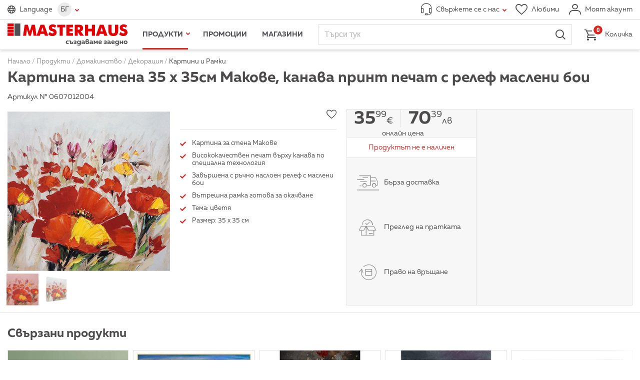

--- FILE ---
content_type: text/html; charset=utf-8
request_url: https://www.masterhaus.bg/bg/product/226567-kartina-za-stena-35-x-35sm-makove-kanava-print-pechat-s-relef-masleni-boi
body_size: 12659
content:
<!DOCTYPE html>
<html lang="bg" translate="no" class="notranslate">
<head>
<title>Картина за стена 35 x 35см Макове, канава принт печат с релеф маслени бои ⋆ MASTERHAUS</title>
<meta http-equiv="Content-Type" content="text/html; charset=utf-8">
<meta name="description" content="Разгледайте ➤ Картина за стена 35 x 35см Макове, канава принт печат с релеф маслени бои ➤ Цена: 35.99 лв. ✔ Masterhaus.bg. Научете повече на сайта ни или на ☎ 0700 10 321">
<meta name="format-detection" content="telephone=no">
<meta name="google" content="notranslate">
<meta name="robots" content="notranslate">
<meta name="SKYPE_TOOLBAR" content="SKYPE_TOOLBAR_PARSER_COMPATIBLE">
<meta content="width=device-width,initial-scale=1.0,minimum-scale=1" name="viewport">
<meta property="og:title" content="Картина за стена 35 x 35см Макове, канава принт печат с релеф маслени бои ⋆ MASTERHAUS">
<meta property="og:type" content="website">
<meta property="og:url" content="https://www.masterhaus.bg/bg/product/226567-kartina-za-stena-35-x-35sm-makove-kanava-print-pechat-s-relef-masleni-boi">
<meta property="og:image" content="https://www.masterhaus.bg/thumbs/780x408/products/06/07/01/0607012004-kartina-za-stena-35-x-35sm-makove-kanava-print-pechat-s-relef-masleni-boi_780x408_pad_478b24840a.jpg">
<meta property="og:description" content="Картина за стена Макове 
Висококачествен печат върху канава по специална технология 
Завършена с ръчно наслоен релеф с маслени бои 
Вътрешна рамка готова за окачване 
Тема: цветя 
Размер: 35 х 35 см">
<link rel="alternate" href="https://www.masterhaus.bg/bg/product/226567-kartina-za-stena-35-x-35sm-makove-kanava-print-pechat-s-relef-masleni-boi" hreflang="bg">
<link rel="alternate" href="https://www.masterhaus.bg/en/product/226567-wall-picture-35-x-35cm-poppies-canvas-print-print-with-relief-oil-paints" hreflang="en">
<link rel="alternate" href="https://www.masterhaus.bg/ru/product/226567-nastennaja-kartina-35-h-35sm-maki-pechatj-na-holste-reljefnymi-masljanymi-kraskami" hreflang="ru">
<link rel="alternate" href="https://www.masterhaus.bg/de/product/226567-wandbild-35-x-35-cm-mohnblumen-leinwanddruck-mit-reliefolfarben" hreflang="de">
<link rel="icon" href="/favicon.ico?m=1621340452" type="image/x-icon">
<link rel="stylesheet" type="text/css" media="screen" href="/css/build-screen-83a93876316e2202873a55c8b6b4afa6.css?m=1689338224-1732394774-1747315102-1752655383-1769785249">
<link rel="stylesheet" type="text/css" media="print" href="/css/build-print-0003f2df953dcd93303fb19bc3c195ea.css?m=1621340452">
<script data-skip-move="true">
	var basket_ajax_url = '/bg/ajax/basket/manipulate';
	var search_ajax_url = '/bg/ajax/search/autocomplete';
	var favourites_ajax_url = '/bg/ajax/products/favourites';
	var delivery_options_ajax_url = '/bg/ajax/products/get_delivery_options';
	var categories_children_ajax_url = '/bg/ajax/categories/get_children';
</script>
<script data-skip-move="true">
window.dataLayer = window.dataLayer || [];
function gtag(){dataLayer.push(arguments);}


gtag('js', new Date());
gtag('config', 'GTM-W7XMF3X');

(function (w, d, s, l, i) {
	w[l] = w[l] || [];
	w[l].push({
		'gtm.start': new Date().getTime(),
		event: 'gtm.js'
	});
	var f = d.getElementsByTagName(s)[0],
		j = d.createElement(s),
		dl = l != 'dataLayer' ? '&l=' + l : '';
	j.async = true;
	j.src = 'https://www.googletagmanager.com/gtm.js?id=' + i + dl;
	f.parentNode.insertBefore(j, f);
})(window, document, 'script', 'dataLayer', 'GTM-W7XMF3X');
</script>
<script data-skip-move="true">
gtag('config', 'AW-17595978842');
</script>
<!-- Facebook Pixel Code -->
<script data-skip-move="true">
!function(f,b,e,v,n,t,s){if(f.fbq)return;n=f.fbq=function(){n.callMethod?
n.callMethod.apply(n,arguments):n.queue.push(arguments)};if(!f._fbq)f._fbq=n;
n.push=n;n.loaded=!0;n.version='2.0';n.queue=[];t=b.createElement(e);t.async=!0;
t.src=v;s=b.getElementsByTagName(e)[0];s.parentNode.insertBefore(t,s)}(window,
document,'script','https://connect.facebook.net/en_US/fbevents.js');
fbq('consent', 'revoke');
fbq('init', '981887375290941'); // Insert your pixel ID here.
fbq('track', 'PageView');
</script>
<!-- DO NOT MODIFY -->
<!-- End Facebook Pixel Code -->
<link rel="preconnect" href="https://log.cookieyes.com">
<script data-skip-move="true">
document.addEventListener("cookieyes_consent_update", function (ed) {
   if ($.inArray('advertisement', ed.detail.accepted) > -1) {
     fbq('consent', 'grant');
   }
 });
</script>
<script data-skip-move="true">
    !function(){if(!window.klaviyo){window._klOnsite=window._klOnsite||[];try{window.klaviyo=new Proxy({},{get:function(n,i){return"push"===i?function(){var n;(n=window._klOnsite).push.apply(n,arguments)}:function(){for(var n=arguments.length,o=new Array(n),w=0;w<n;w++)o[w]=arguments[w];var t="function"==typeof o[o.length-1]?o.pop():void 0,e=new Promise((function(n){window._klOnsite.push([i].concat(o,[function(i){t&&t(i),n(i)}]))}));return e}}})}catch(n){window.klaviyo=window.klaviyo||[],window.klaviyo.push=function(){var n;(n=window._klOnsite).push.apply(n,arguments)}}}}();
    !function(d,s,c){var n = d.getElementsByTagName(s)[0],s = d.createElement("script");s.async=true;s.src='https://static.klaviyo.com/onsite/js/klaviyo.js?company_id='+c;n.parentNode.insertBefore(s,n)}(document,'script','RTZCsh');
</script>
<link href="https://www.masterhaus.bg/bg/product/226567-kartina-za-stena-35-x-35sm-makove-kanava-print-pechat-s-relef-masleni-boi" rel="canonical">
<meta content="380761275774966" property="fb:app_id">
</head>
<body>
<div id="wrapper" class="products-view">
<header>
<div class="top">
<div class="content-wrapper-padding clearfix">
<div class="logo logo-default hidden-tablet-and-desktop">
<a href="/" title="Начало">
<picture>
<source srcset="/images/logo-bg.svg?m=1621340452" media="(min-width:1024px)" type="image/svg+xml">
<img width="280" height="30" src="/images/logo.svg?m=1621340452" alt="">
</picture>
</a>
</div>
<div class="languages languages-main">
<span class="icon-before-globe">Language</span>
<div class="languages-wrapper">
<span class="languages-current icon-after-tick">БГ</span>
<ul><li class="current"><a title="Български" href="/bg/product/226567-kartina-za-stena-35-x-35sm-makove-kanava-print-pechat-s-relef-masleni-boi">Български</a></li><li><a title="English" href="/en/product/226567-wall-picture-35-x-35cm-poppies-canvas-print-print-with-relief-oil-paints">English</a></li><li><a title="Русский" href="/ru/product/226567-nastennaja-kartina-35-h-35sm-maki-pechatj-na-holste-reljefnymi-masljanymi-kraskami">Русский</a></li><li><a title="Deutsch" href="/de/product/226567-wandbild-35-x-35-cm-mohnblumen-leinwanddruck-mit-reliefolfarben">Deutsch</a></li></ul>
</div>
</div>
<div class="address " data-status="online">
<a href="javascript:;" class="icon-before-headphones icon-after-tick"><span>Свържете се с нас</span></a>
<div>
<div class="address-tools hidden-tablet-and-desktop">
<a class="close" href="javascript:;" title="Затвори">Затвори</a>
</div>
<div class="working-time">Работно време онлайн магазин: <strong class="work-time">Понеделник – Петък от 8:00 до 18:00<br>Събота и Неделя от 8:00 до 17:00</strong></div>
<div class="flex-wrapper">
<div class="flex-wrapper-phones">
<strong class="title">Телефон за връзка</strong>
<a title="Обади се" class="button-call" data-status="online" href="tel:070010321"><span class="icon-before-phone">0700 10 321</span></a>
<a title="Обади се" class="button-call" data-status="online" href="tel:+359875303000 "><span class="icon-before-phone">0875 303 000</span></a>
<p>Обаждането към универсален номер се таксува съгласно тарифния Ви план към номера 0700</p>
</div>
<div class="flex-wrapper-contacts">
<strong class="title">Изпрати съобщение</strong>
<a class="button-send icon-before-envelope" href="/bg/contacts" title="Ново съобщение">Ново съобщение</a>
<p>Пишете ни на <a href="/cdn-cgi/l/email-protection#ed828381848388ad808c9e99889f858c989ec38f8a"><span class="__cf_email__" data-cfemail="c1aeafada8afa481aca0b2b5a4b3a9a0b4b2efa3a6">[email&#160;protected]</span></a> или попълнете формуляра за обратна връзка.</p>
</div>
<div>
<strong class="title">Информация за клиенти</strong>
<a href="/bg/texts/obshti-uslovija" title="Общи условия">Общи условия</a><br>
<a href="/bg/texts/politika-za-lichnite-danni" title="Политика за личните данни">Политика за личните данни</a><br>
<a href="/bg/texts/dostavka-i-plashtane" title="Доставка и Плащане">Доставка и Плащане</a><br>
<a href="/bg/faq" title="Често задавани въпроси">Често задавани въпроси</a>
</div>
</div>
</div>
</div>
<div class="tools">
<a href="/bg/favourites" class="icon-before-heart" title="Любими"><span>Любими</span></a>
<a href="/bg/profile/login" class="icon-before-user login" title="Моят акаунт"><span>Моят акаунт</span></a>
</div>
</div>
</div>
<div class="fixed">
<div class="content-wrapper-padding">
<div class="logo logo-default">
<a href="/" title="Начало">
<picture>
<source srcset="/images/logo-bg.svg?m=1621340452" media="(min-width:1024px)" type="image/svg+xml">
<img width="280" height="52" src="/images/logo.svg?m=1621340452" alt="">
</picture>
</a>
</div>
<nav id="main-nav">
<div>
<ul id="main-nav-menu">
<li class="menu-tools hidden-desktop">
<div class="languages">
<span class="icon-before-globe">Language</span>
<ul><li class="current"><a href="/bg/product/226567-kartina-za-stena-35-x-35sm-makove-kanava-print-pechat-s-relef-masleni-boi" title="Български">БГ</a></li><li><a href="/en/product/226567-wall-picture-35-x-35cm-poppies-canvas-print-print-with-relief-oil-paints" title="English">EN</a></li><li><a href="/ru/product/226567-nastennaja-kartina-35-h-35sm-maki-pechatj-na-holste-reljefnymi-masljanymi-kraskami" title="Русский">РУ</a></li><li><a href="/de/product/226567-wandbild-35-x-35-cm-mohnblumen-leinwanddruck-mit-reliefolfarben" title="Deutsch">DE</a></li></ul>
</div>
<a class="back icon-before-tick" href="javascript:;" title="Назад">Назад</a>
<a class="icon-before-heart hidden-tablet-and-desktop" href="/bg/favourites" title="Любими">Любими</a>
<a class="close" href="javascript:;" title="Затвори">Затвори</a>
</li>
<li class="products current">
<a class="icon-after-tick" href="javascript:;" title="Продукти">Продукти</a>
<ul>
<li data-modified="1770118253" data-item-id="2" class="hovered">
<a class="icon-after-tick" href="/bg/products/banja" title="Баня">Баня</a>
<nav><!-- --></nav>
</li>
<li data-modified="1770118253" data-item-id="3">
<a class="icon-after-tick" href="/bg/products/boi-lakove-mazilki" title="Бои, Лакове, Мазилки">Бои, Лакове, Мазилки</a>
<nav><!-- --></nav>
</li>
<li data-modified="1770118253" data-item-id="4">
<a class="icon-after-tick" href="/bg/products/vrati-obkov-zhelezarija" title="Врати, Обков, Железария">Врати, Обков, Железария</a>
<nav><!-- --></nav>
</li>
<li data-modified="1770118253" data-item-id="5">
<a class="icon-after-tick" href="/bg/products/vi-k" title="ВиК">ВиК</a>
<nav><!-- --></nav>
</li>
<li data-modified="1770118253" data-item-id="8">
<a class="icon-after-tick" href="/bg/products/gradina" title="Градина">Градина</a>
<nav><!-- --></nav>
</li>
<li data-modified="1770118253" data-item-id="9">
<a class="icon-after-tick" href="/bg/products/domakinstvo" title="Домакинство">Домакинство</a>
<nav><!-- --></nav>
</li>
<li data-modified="1770118253" data-item-id="10">
<a class="icon-after-tick" href="/bg/products/el-uredi" title="Ел. Уреди">Ел. Уреди</a>
<nav><!-- --></nav>
</li>
<li data-modified="1770118253" data-item-id="11">
<a class="icon-after-tick" href="/bg/products/mashini-i-instrumenti" title="Машини и Инструменти">Машини и Инструменти</a>
<nav><!-- --></nav>
</li>
<li data-modified="1770118253" data-item-id="12">
<a class="icon-after-tick" href="/bg/products/osvetlenie-i-el-materiali" title="Осветление и Ел. Материали">Осветление и Ел. Материали</a>
<nav><!-- --></nav>
</li>
<li data-modified="1770118253" data-item-id="13">
<a class="icon-after-tick" href="/bg/products/podovi-i-stenni-pokritija" title="Подови и стенни покрития">Подови и стенни покрития</a>
<nav><!-- --></nav>
</li>
<li data-modified="1770118253" data-item-id="14">
<a class="icon-after-tick" href="/bg/products/stroitelni-materiali" title="Строителни Материали">Строителни Материали</a>
<nav><!-- --></nav>
</li>
</ul>
</li>
<li class=""><a title="Промоции" href="/bg/promotions?f%5Bpromotion-type%5D%5B%5D=1">Промоции</a></li>
<li><a href="/bg/locations" title="Магазини">Магазини</a></li>
<li class="hidden-desktop"><a href="/bg/news" title="Новини">Новини</a></li>
<li class="hidden-desktop"><a href="/bg/texts/za-nas" title="За нас">За нас</a></li>
<li class="hidden-desktop"><a href="/bg/contacts" title="Контакти">Контакти</a></li>
</ul>
</div>
</nav>			
<div id="search-wrapper">
<form action="/bg/search" method="get" autocomplete="off">
<fieldset>
<div class="fieldset">
<input type="search" name="q" placeholder="Търси тук" />
<button type="submit" class="icon-before-magnifier">Търси</button>
</div>
</fieldset>
</form>
</div>
<nav id="main-nav-mobile">
<strong>Меню</strong>
</nav>			
<div class="basket">
<a class="icon-before-basket" href="/bg/basket"><em>0</em> <span>Количка</span></a>	</div>
</div>
</div>
</header>		
<div id="breadcrumb">
<div class="content-wrapper-padding"><div itemscope itemtype="http://schema.org/BreadcrumbList"><span itemprop="itemListElement" itemscope itemtype="http://schema.org/ListItem"><a href="/" itemprop="item" title="Начало"><span itemprop="name">Начало</span><span itemprop="position" content="1"><!--  --></span></a></span> / <span><a><span>Продукти</span></a></span> / <span itemprop="itemListElement" itemscope itemtype="http://schema.org/ListItem"><a href="/bg/products/domakinstvo" itemprop="item" title="Домакинство"><span itemprop="name">Домакинство</span><span itemprop="position" content="3"><!--  --></span></a></span> / <span itemprop="itemListElement" itemscope itemtype="http://schema.org/ListItem"><a href="/bg/products/domakinstvo/dekoracija" itemprop="item" title="Декорация"><span itemprop="name">Декорация</span><span itemprop="position" content="4"><!--  --></span></a></span> / <span itemprop="itemListElement" itemscope itemtype="http://schema.org/ListItem"><a href="/bg/products/domakinstvo/dekoracija/kartini-i-ramki" itemprop="item" title="Картини и Рамки"><span itemprop="name">Картини и Рамки</span><span itemprop="position" content="5"><!--  --></span></a></span><h1 class="title" data-user-select="true">Картина за стена 35 x 35см Макове, канава принт печат с релеф маслени бои</h1></div></div></div>		
<div id="main" class="content-wrapper-padding clearfix">
<div id="fb-root"></div>
<div id="product-view" class="clearfix">
<div>Артикул № 0607012004</div><br>
<div>
<form autocomplete="off">
<div id="product-info">
<div id="product-photos">
<div class="carousel carousel-main" data-carousel-options="carousel_product_view_gallery_options_main">
<div class="owl-wrapper-outer">
<div class="owl-wrapper">
<div class="owl-item"><a title="Картина за стена 35 x 35см Макове, канава принт печат с релеф маслени бои" href="/files/products/06/07/01/0607012004-kartina-za-stena-35-x-35sm-makove-kanava-print-pechat-s-relef-masleni-boi.jpg"><img alt="0607012004-kartina-za-stena-35-x-35sm-makove-kanava-print-pechat-s-relef-masleni-boi_552x552_pad_478b24840a" height="552" src="/thumbs/552x552/products/06/07/01/0607012004-kartina-za-stena-35-x-35sm-makove-kanava-print-pechat-s-relef-masleni-boi_552x552_pad_478b24840a.jpg" width="552"/></a></div>
<div class="owl-item"><a title="Картина за стена 35 x 35см Макове, канава принт печат с релеф маслени бои" href="/files/products/06/07/01/0607012004-1-kartina-za-stena-35-x-35sm-makove-kanava-print-pechat-s-relef-masleni-boi.jpg"><img alt="0607012004-1-kartina-za-stena-35-x-35sm-makove-kanava-print-pechat-s-relef-masleni-boi_552x552_pad_478b24840a" height="552" src="/thumbs/552x552/products/06/07/01/0607012004-1-kartina-za-stena-35-x-35sm-makove-kanava-print-pechat-s-relef-masleni-boi_552x552_pad_478b24840a.jpg" width="552"/></a></div>
</div>
</div>
</div>
<div class="carousel carousel-secondary" data-carousel-options="carousel_product_view_gallery_options">
<div class="owl-wrapper-outer">
<div class="owl-wrapper">
<div class="owl-item"><a title="Картина за стена 35 x 35см Макове, канава принт печат с релеф маслени бои" href="/files/products/06/07/01/0607012004-kartina-za-stena-35-x-35sm-makove-kanava-print-pechat-s-relef-masleni-boi.jpg" data-thumbnail="/thumbs/552x552/products/06/07/01/0607012004-kartina-za-stena-35-x-35sm-makove-kanava-print-pechat-s-relef-masleni-boi_552x552_pad_478b24840a.jpg"><picture><source srcset="/thumbs/552x552/products/06/07/01/0607012004-kartina-za-stena-35-x-35sm-makove-kanava-print-pechat-s-relef-masleni-boi_552x552_pad_478b24840a.jpg" media="(max-width: 767px)"><source srcset="/thumbs/132x132/products/06/07/01/0607012004-kartina-za-stena-35-x-35sm-makove-kanava-print-pechat-s-relef-masleni-boi_132x132_pad_478b24840a.jpg" media="(min-width: 768px)"><img alt="0607012004-kartina-za-stena-35-x-35sm-makove-kanava-print-pechat-s-relef-masleni-boi_552x552_pad_478b24840a" height="552" src="/thumbs/552x552/products/06/07/01/0607012004-kartina-za-stena-35-x-35sm-makove-kanava-print-pechat-s-relef-masleni-boi_552x552_pad_478b24840a.jpg" width="552"/></picture></a></div>
<div class="owl-item"><a title="Картина за стена 35 x 35см Макове, канава принт печат с релеф маслени бои" href="/files/products/06/07/01/0607012004-1-kartina-za-stena-35-x-35sm-makove-kanava-print-pechat-s-relef-masleni-boi.jpg" data-thumbnail="/thumbs/552x552/products/06/07/01/0607012004-1-kartina-za-stena-35-x-35sm-makove-kanava-print-pechat-s-relef-masleni-boi_552x552_pad_478b24840a.jpg"><picture><source srcset="/thumbs/552x552/products/06/07/01/0607012004-1-kartina-za-stena-35-x-35sm-makove-kanava-print-pechat-s-relef-masleni-boi_552x552_pad_478b24840a.jpg" media="(max-width: 767px)"><source srcset="/thumbs/132x132/products/06/07/01/0607012004-1-kartina-za-stena-35-x-35sm-makove-kanava-print-pechat-s-relef-masleni-boi_132x132_pad_478b24840a.jpg" media="(min-width: 768px)"><img alt="0607012004-1-kartina-za-stena-35-x-35sm-makove-kanava-print-pechat-s-relef-masleni-boi_552x552_pad_478b24840a" height="552" src="/thumbs/552x552/products/06/07/01/0607012004-1-kartina-za-stena-35-x-35sm-makove-kanava-print-pechat-s-relef-masleni-boi_552x552_pad_478b24840a.jpg" width="552"/></picture></a></div>
</div>
</div>
</div>
</div>
<div id="product-description">
<div id="product-additional-description">
<div class="fb-share-button" data-href="https://www.masterhaus.bg/bg/product/226567-kartina-za-stena-35-x-35sm-makove-kanava-print-pechat-s-relef-masleni-boi" data-layout="button"></div>
<label class="add-to-favourites">
<input data-skip-transform="true"  class="icon-before-star" type="checkbox" name="products[226567][favourites]" value="1">
<span class="checkbox icon-before-heart"><!-- --></span>
</label>
</div>
<div class="rich-text"><ul>
<li>Картина за стена Макове</li>
<li>Висококачествен печат върху канава по специална технология</li>
<li>Завършена с ръчно наслоен релеф с маслени бои</li>
<li>Вътрешна рамка готова за окачване</li>
<li>Тема: цветя</li>
<li>Размер: 35 х 35 см</li>
</ul></div>
</div>
<div id="product-preview">
<div class="col">
<div class="price-wrapper">
<span class="price"><strong><span>35</span><sup>99</sup></strong><abbr title="Euro">&euro;</abbr></span>
<span class="price price-second"><strong><span>70</span><sup>39</sup></strong><abbr title="лева">лв</abbr></span>
<em>											Онлайн цена
</em>
</div>
<div class="check-availability">
<a data-type="not-available">Продуктът не е наличен</a>
</div>
<div id="product-buy-options" class="column-grow">
<div id="product-buy-options-texts">	
<p class="icon-before-truck">Бърза доставка</p>
<p class="icon-before-box">Преглед на пратката</p>
<p class="icon-before-arrow-circle">Право на връщане</p>
</div>
</div>
</div>
<div class="col"></div>
</div>
</div>
<div class="g-recaptcha" data-sitekey="6LdoRuIqAAAAAHw5kbi5YxYrzL3mzYUVpXG4rD0N" data-size="invisible" data-action="CHECKAVAILABILITY"></div>
</form>
<div class="related-products">
<h2 class="accordion-title">Свързани продукти</h2>
<div class="carousel single-page" data-carousel-options="carousel_related_products_options">
<div class="owl-wrapper-outer">
<ul class="products owl-wrapper">
<li class="owl-item" data-id="234200">
<div data-photo-second="false">
<a href="/bg/product/234200-kartina-s-ramka-60x100sm-maslena-ekzotika-331074" title="Картина с рамка 60x100см маслена Екзотика 331074"><img alt="Картина с рамка 60x100см маслена Екзотика 331074" height="246" src="/thumbs/246x246/products/06/07/01/0607012057-1-kartina-s-ramka-60x100sm-maslena-ekzotika-331074_246x246_pad_478b24840a.jpg" width="246"/></a>
<strong class="price">
<span class="price-actual">71<sup>47</sup><abbr title="Euro">&euro;</abbr></span>
<span class="price-second">139<sup>78</sup><abbr title="лева">лв</abbr></span>		</strong>
<div class="additional-data" data-user-select="true">
<h2><a href="/bg/product/234200-kartina-s-ramka-60x100sm-maslena-ekzotika-331074" title="Картина с рамка 60x100см маслена Екзотика 331074">Картина с рамка 60x100см маслена Екзотика 331074</a></h2>
<span class="additional-info icon-before-truck" data-type="free">Безплатна доставка</span>
</div>
<div class="single-product-footer">
<figure class="brand-logo"></figure>
<fieldset class="product-quantity">
<label><span class="label">Любими </span><input  class="icon-before-heart" type="checkbox" name="products[234200][favourites]" value="1" data-classes="icon-before-heart"></label>
</fieldset>
</div>
</div>
</li>									<li class="owl-item" data-id="220307">
<div data-photo-second="false">
<a href="/bg/product/220307-kartina-s-ramka-80-h-80sm-burno-more" title="Картина с рамка 80 х 80см Бурно море"><img alt="Картина с рамка 80 х 80см Бурно море" height="246" src="/thumbs/246x246/products/06/07/01/0607011899-kartina-za-stena_246x246_pad_478b24840a.jpg" width="246"/></a>
<strong class="price">
<span class="price-actual">76<sup>84</sup><abbr title="Euro">&euro;</abbr></span>
<span class="price-second">150<sup>29</sup><abbr title="лева">лв</abbr></span>		</strong>
<div class="additional-data" data-user-select="true">
<h2><a href="/bg/product/220307-kartina-s-ramka-80-h-80sm-burno-more" title="Картина с рамка 80 х 80см Бурно море">Картина с рамка 80 х 80см Бурно море</a></h2>
<span class="additional-info icon-before-truck" data-type="free">Безплатна доставка</span>
</div>
<div class="single-product-footer">
<figure class="brand-logo"></figure>
<fieldset class="product-quantity">
<label><span class="label">Любими </span><input  class="icon-before-heart" type="checkbox" name="products[220307][favourites]" value="1" data-classes="icon-before-heart"></label>
</fieldset>
</div>
</div>
</li>									<li class="owl-item" data-id="228823">
<div data-photo-second="false">
<a href="/bg/product/228823-kartina-platno-silver-mila-70-h-100-st818" title="Картина платно Silver Мила 70 х 100 ST818"><img alt="Картина платно Silver Мила 70 х 100 ST818" height="246" src="/thumbs/246x246/products/06/07/01/0607010372-styklena-kartina-print-styklo_246x246_pad_478b24840a.jpg" width="246"/></a>
<strong class="price">
<span class="price-actual">35<sup>28</sup><abbr title="Euro">&euro;</abbr></span>
<span class="price-second">69<sup>00</sup><abbr title="лева">лв</abbr></span>		</strong>
<div class="additional-data" data-user-select="true">
<h2><a href="/bg/product/228823-kartina-platno-silver-mila-70-h-100-st818" title="Картина платно Silver Мила 70 х 100 ST818">Картина платно Silver Мила 70 х 100 ST818</a></h2>
<span class="additional-info icon-before-truck" data-type="free">Безплатна доставка <br />
при поръчка над 100&nbsp;€</span>
</div>
<div class="single-product-footer">
<figure class="brand-logo"></figure>
<fieldset class="product-quantity">
<label><span class="label">Любими </span><input  class="icon-before-heart" type="checkbox" name="products[228823][favourites]" value="1" data-classes="icon-before-heart"></label>
</fieldset>
</div>
</div>
</li>									<li class="owl-item" data-id="207426">
<div data-photo-second="false">
<a href="/bg/product/207426-kartina-violets-60-h-80sm-kanavaca" title="Картина Violets - 60 х 80см, канаваца"><img alt="Картина Violets - 60 х 80см, канаваца" height="246" src="/thumbs/246x246/products/06/07/01/0607011597-kartina-violets-60-h-80sm-kanavaca_246x246_pad_478b24840a.jpg" width="246"/></a>
<strong class="price">
<span class="price-actual">22<sup>45</sup><abbr title="Euro">&euro;</abbr></span>
<span class="price-second">43<sup>91</sup><abbr title="лева">лв</abbr></span>		</strong>
<div class="additional-data" data-user-select="true">
<h2><a href="/bg/product/207426-kartina-violets-60-h-80sm-kanavaca" title="Картина Violets - 60 х 80см, канаваца">Картина Violets - 60 х 80см, канаваца</a></h2>
<span class="additional-info icon-before-truck" data-type="free">Безплатна доставка <br />
при поръчка над 100&nbsp;€</span>
</div>
<div class="single-product-footer">
<figure class="brand-logo"><img alt="logo_75x37_pad_478b24840a" height="37" src="/thumbs/75x37/brands/logo_75x37_pad_478b24840a.gif" width="75"/></figure>
<fieldset class="product-quantity">
<label><span class="label">Любими </span><input  class="icon-before-heart" type="checkbox" name="products[207426][favourites]" value="1" data-classes="icon-before-heart"></label>
</fieldset>
</div>
</div>
</li>									<li class="owl-item" data-id="219657">
<div data-photo-second="false">
<a href="/bg/product/219657-kartina-40-h-40sm-s-ramka-mdf-lilija" title="Картина 40 х 40см с рамка MDF, лилия"><img alt="Картина 40 х 40см с рамка MDF, лилия" height="246" src="/thumbs/246x246/products/06/07/01/0607011613-nova-kartina_246x246_pad_478b24840a.jpg" width="246"/></a>
<strong class="price">
<span class="price-actual">15<sup>74</sup><abbr title="Euro">&euro;</abbr></span>
<span class="price-second">30<sup>79</sup><abbr title="лева">лв</abbr></span>		</strong>
<div class="additional-data" data-user-select="true">
<h2><a href="/bg/product/219657-kartina-40-h-40sm-s-ramka-mdf-lilija" title="Картина 40 х 40см с рамка MDF, лилия">Картина 40 х 40см с рамка MDF, лилия</a></h2>
<span class="additional-info icon-before-truck" data-type="free">Безплатна доставка <br />
при поръчка над 100&nbsp;€</span>
</div>
<div class="single-product-footer">
<figure class="brand-logo"></figure>
<fieldset class="product-quantity">
<label><span class="label">Любими </span><input  class="icon-before-heart" type="checkbox" name="products[219657][favourites]" value="1" data-classes="icon-before-heart"></label>
</fieldset>
</div>
</div>
</li>									<li class="owl-item" data-id="234116">
<div data-photo-second="false">
<a href="/bg/product/234116-kartina-akvarel-relef-80h80sm-cvete-s-peperuda-330500" title="Картина акварел релеф 80х80см цвете с пеперуда 330500"><img alt="Картина акварел релеф 80х80см цвете с пеперуда 330500" height="246" src="/thumbs/246x246/products/06/07/01/0607010574-1-kartina-akvarel-relef-80h80sm-cvete-s-peperuda-330500_246x246_pad_478b24840a.jpg" width="246"/></a>
<strong class="price">
<span class="price-actual">63<sup>40</sup><abbr title="Euro">&euro;</abbr></span>
<span class="price-second">124<sup>00</sup><abbr title="лева">лв</abbr></span>		</strong>
<div class="additional-data" data-user-select="true">
<h2><a href="/bg/product/234116-kartina-akvarel-relef-80h80sm-cvete-s-peperuda-330500" title="Картина акварел релеф 80х80см цвете с пеперуда 330500">Картина акварел релеф 80х80см цвете с пеперуда 330500</a></h2>
<span class="additional-info icon-before-truck" data-type="free">Безплатна доставка</span>
</div>
<div class="single-product-footer">
<figure class="brand-logo"></figure>
<fieldset class="product-quantity">
<label><span class="label">Любими </span><input  class="icon-before-heart" type="checkbox" name="products[234116][favourites]" value="1" data-classes="icon-before-heart"></label>
</fieldset>
</div>
</div>
</li>								</ul>
</div>
</div>
</div>
<div class="accordion">
<h2 class="accordion-title">Описание</h2>
<div>
<div class="rich-text"><p>Картина за стена 35 x 35 см Макове, канава принт печат с релеф маслени бои.</p></div>
</div>
</div>
<div id="find-similar" class="accordion">
<h2 class="accordion-title opened">Продукти с подобни характеристики</h2>
<form action="/bg/products/domakinstvo/dekoracija/kartini-i-ramki" autocomplete="off" class="opened">
<input type="hidden" name="order" value="no-asc">
<fieldset>
<label><input name="f[price][]" value="3" data-classes="icon-before-check" checked type="checkbox">Цена: <strong>20 - 100 €</strong></label>
</fieldset>
<button class="neutral">Търсене</button>
</form>
</div>
<div id="q-and-a" class="accordion">
<h2 class="accordion-title">Въпроси и отговори</h2>
<div>
<div class="overview">
<div class="info"><span class="number">0</span> <small>Въпроси</small></div>
<div class="info"><span class="number">0</span> <small>Отговори</small></div>
<div><a data-popup="true" data-ajax-url="/bg/ajax/product_questions/add_question?product_id=226567" data-ajax-popup-settings="ask_questions_popup_settings">Задай въпрос</a></div>
</div>
<div class="questions-wrapper text-no-questions">Няма въпроси, бъди първия</div>
</div>
</div>
<div id="comments" class="accordion">
<h2 class="accordion-title" data-closed="true">Оцени продукта</h2>
<div>
<div class="overview">
<div class="rating-total">
<span>0.00</span>
<small><span>0</span> коментара</small>
</div>
<ol class="rating-graph" reversed>
<li>
<span class="icon-before-star">0</span>
<span class="graph-col" style="background-size:0.0000% 10px;"><!--  --></span>
</li>
<li>
<span class="icon-before-star">0</span>
<span class="graph-col" style="background-size:0.0000% 10px;"><!--  --></span>
</li>
<li>
<span class="icon-before-star">0</span>
<span class="graph-col" style="background-size:0.0000% 10px;"><!--  --></span>
</li>
<li>
<span class="icon-before-star">0</span>
<span class="graph-col" style="background-size:0.0000% 10px;"><!--  --></span>
</li>
<li>
<span class="icon-before-star">0</span>
<span class="graph-col" style="background-size:0.0000% 10px;"><!--  --></span>
</li>
</ol>
<div class="tools">
<strong><em>0<sup>%</sup></em> препоръчват този продукт</strong>
<a data-popup="true" data-ajax-url="/bg/ajax/product_comments/add_comment?product_id=226567">Оцени продукта</a>
</div>
</div>
<div class="answers-wrapper text-no-questions">Няма коментари, бъди първия</div>
</div>
</div>
</div>
</div>
<script data-cfasync="false" src="/cdn-cgi/scripts/5c5dd728/cloudflare-static/email-decode.min.js"></script><script data-skip-move="true" type="application/ld+json">
{"@context":"https:\/\/schema.org","@type":"Product","sku":"0607012004","productID":"226567","name":"Картина за стена 35 x 35см Макове, канава принт печат с релеф маслени бои","image":"https:\/\/www.masterhaus.bg\/thumbs\/552x552\/products\/06\/07\/01\/0607012004-kartina-za-stena-35-x-35sm-makove-kanava-print-pechat-s-relef-masleni-boi_552x552_pad_478b24840a.jpg","description":"Картина за стена Макове \r\n Висококачествен печат върху канава по специална технология \r\n Завършена с ръчно наслоен релеф с маслени бои \r\n Вътрешна рамка готова за окачване \r\n Тема: цветя \r\n Размер: 35 х 35 см","url":"https:\/\/www.masterhaus.bg\/bg\/product\/226567-kartina-za-stena-35-x-35sm-makove-kanava-print-pechat-s-relef-masleni-boi","offers":{"@type":"Offer","availability":"https:\/\/schema.org\/OutOfStock","itemCondition":"https:\/\/schema.org\/NewCondition","price":"35.99","priceCurrency":"EUR","hasMerchantReturnPolicy":{"@type":"MerchantReturnPolicy","applicableCountry":["BG"],"returnPolicyCategory":"https:\/\/schema.org\/MerchantReturnFiniteReturnWindow","merchantReturnDays":30,"itemCondition":"https:\/\/schema.org\/NewCondition","returnFees":"https:\/\/schema.org\/ReturnFeesCustomerResponsibility","returnMethod":["https:\/\/schema.org\/ReturnByMail","https:\/\/schema.org\/ReturnInStore","https:\/\/schema.org\/ReturnAtKiosk"]},"shippingDetails":{"@type":"OfferShippingDetails","hasShippingService":{"@id":"https:\/\/www.masterhaus.bg\/bg\/texts\/dostavka-i-plashtane"},"shippingDestination":[{"@type":"DefinedRegion","addressCountry":"BG"}],"deliveryTime":{"0":{"@type":"ShippingDeliveryTime"},"handlingTime":{"@type":"QuantitativeValue","minValue":"0","maxValue":"3","unitCode":"DAY"},"transitTime":{"@type":"QuantitativeValue","minValue":"0","maxValue":"2","unitCode":"DAY"}},"shippingRate":{"@type":"MonetaryAmount","maxValue":"4.29","currency":"EUR"}}}}
</script>
<script data-skip-move="true">

try {
	gtag('event', 'page_view', {
		'send_to': 'AW-17595978842',
		'value': 35.99,
		'items': [{
			'id': 226567,
			//'location_id': 'replace with value',
			'google_business_vertical': 'custom'
		}]
	});
} catch (e) {
}

</script>
<script data-skip-move="true" src="https://www.google.com/recaptcha/enterprise.js?render=explicit&amp;hl=bg&amp;onload=recaptcha_loaded" async defer></script>		</div>
<section class="section banners">
<h2 class="section-title">Реклама</h2>
<div class="content-wrapper-padding flex-wrapper">
<a class="flex-wrapper" href="/bg/texts/politika-za-vryshtane" title="30 Дни право на връщане" target="_self"><figure><img src="/files/banners/return-back.svg?m=1621352366" width="90" height="80" alt=""></figure><span><strong>30 Дни право на връщане</strong><em>за поръчки направени онлайн</em></span></a><a class="flex-wrapper" href="/bg/texts/dostavka-i-plashtane" title="Поръчай Онлайн" target="_self"><figure><img src="/files/banners/order-online.svg?m=1621352366" width="100" height="66" alt=""></figure><span><strong>Поръчай Онлайн</strong><em>Вземи от магазин</em></span></a>
</div>
</section>
<footer>
<div class="content-wrapper-padding">
<div class="others">
<div class="phone">
<div class="heading">Национален телефон</div>
<a title="Обади се" class="icon-before-phone" data-status="online" href="tel:070010321">0700 10 321</a>
<p>Обаждането към универсален номер се таксува съгласно тарифния Ви план към номера 0700</p>
<div class="heading">Онлайн магазин</div>
<a title="Обади се" class="icon-before-phone" data-status="online" href="tel:+359875303000">0875 303 000</a>
<p>Работно време онлайн магазин:</p>
Понеделник – Петък от 8:00 до 18:00<br />
Събота и Неделя от 8:00 до 17:00<br />
</div>
<div class="social-links">
<span class="facebook"><a class="icon-before-facebook-footer" href="https://www.facebook.com/masterhaus" rel="noopener nofollow" target="_blank" title="Facebook">Facebook</a></span>
<span class="instagram"><a class="icon-before-instagram" href="https://www.instagram.com/masterhaus.bg/" rel="noopener nofollow" target="_blank" title="Instagram">Instagram</a></span>
<span class="viber"><a class="icon-before-viber" href="https://invite.viber.com/?g2=AQBm18cyCSCyXlG%2FshGiYoHN7WW5UttGJ%2BBOuAV9wyo14Tqu7%2FjLqnBbDZWh%2Boz8" rel="noopener nofollow" target="_blank" title="Viber">Viber</a></span>
<span class="linkedin"><a class="icon-before-linkedin" href="https://www.linkedin.com/company/masterhaus" rel="noopener" target="_blank" title="LinkedIn">LinkedIn</a></span>
<span class="tiktok"><a class="icon-before-tiktok" href="https://www.tiktok.com/@masterhaus.bg" rel="noopener nofollow" target="_blank" title="TikTok">TikTok</a></span>
</div>
<div class="recaptcha-info hidden-desktop">This site is protected by reCAPTCHA and the Google  <a href="https://policies.google.com/privacy" rel="nofollow">Privacy Policy</a> and  <a href="https://policies.google.com/terms" rel="nofollow">Terms of Service</a> apply.
</div>
</div>
<nav>
<dl>
<dt><a href="javascript:;">За клиенти</a></dt>
<dd>
<a href="/bg/texts/obshti-uslovija" title="Общи условия">Общи условия</a><br>
<a href="/bg/texts/politika-za-lichnite-danni" title="Политика за личните данни">Политика за личните данни</a><br>
<a href="/bg/texts/dostavka-i-plashtane" title="Доставка и Плащане">Доставка и Плащане</a><br>
<a href="/bg/texts/politika-za-vryshtane" title="Политика за връщане">Политика за връщане</a><br>
<a href="/bg/texts/lojalni-klienti" title="Лоялни клиенти">Лоялни клиенти</a><br>
<a href="/bg/faq" title="Често задавани въпроси">Често задавани въпроси</a><br>
<a href="/bg/your-opinion" title="Вашето мнение">Вашето мнение</a><br>
<a class="cky-banner-element" href="javascript:;" rel="nofollow noopener" title="Политика за бисквитките">Политика за бисквитките</a>
</dd>
</dl>
<dl>
<dt><a href="javascript:;">За мастерхаус</a></dt>
<dd>
<a href="/bg/texts/za-nas" title="За нас">За нас</a><br>
<a href="/bg/texts/stroitelen-centyr" title="Строителен център">Строителен център</a><br>
<a href="/bg/brands" title="Марки А-Я">Марки А-Я</a><br>
<a href="/bg/texts/socialna-otgovornost" title="Социална отговорност">Социална отговорност</a><br>
<a href="/bg/karieri" title="Кариери">Кариери</a><br>
<a href="/bg/contacts" title="Контакти">Контакти</a><br>
<a href="/bg/partners" title="Партньори">Партньори</a>
</dl>
<dl>
<dt><a href="javascript:;">Обща информация</a></dt>
<dd>
<a href="/bg/news" title="Новини">Новини</a><br>
<a href="/bg/sitemap" title="Карта на сайта">Карта на сайта</a><br>
<a href="/bg/texts/signali-po-zzlpspoin" title="Сигнали по ЗЗЛПСПОИН">Сигнали по ЗЗЛПСПОИН</a>
</dd>
<dd class="recaptcha-info hidden-mobile-and-tablet">This site is protected by reCAPTCHA and the Google  <a href="https://policies.google.com/privacy" rel="nofollow">Privacy Policy</a> and  <a href="https://policies.google.com/terms" rel="nofollow">Terms of Service</a> apply.
</dd>
</dl>
</nav>				<div class="bottom">
<small class="copyright">&copy; 2025 Masterhaus. Всички права запазени</small>
<div class="payments">
<span><img src="/images/mastercard.svg?m=1738072700" width="48" height="30" alt="" loading="lazy"></span>
<span><img src="/images/visa.svg?m=1738072700" width="48" height="30" alt="" loading="lazy"></span>
<span><img src="/images/cash-on-delivery.svg?m=1738072700" width="48" height="30" alt="" loading="lazy"></span>
<span><img src="/images/bank-transfer.svg?m=1738072700" width="48" height="30" alt="" loading="lazy"></span>
<span><img src="/images/g-pay.svg?m=1738072700" width="48" height="30" alt="" loading="lazy"></span>
<span><img src="/images/apple-pay.svg?m=1738072700" width="48" height="30" alt="" loading="lazy"></span>
</div>
<div class="mag-logo" ></div>
</div>
</div>
</footer>
</div>
<script src="/js/build-93bd6c9d20c1481f00e8757b672dcfd9.js?m=1763545100-1689338224-1739473238"></script>
<script type="text/javascript">
					new function() {
						var
							img_main = $('#product-photos > a img'),
							a_main = img_main.parent(),
							cache = {"-1": {readiness: false}, "0": {readiness: false}},
							idx = 0,
							popup_options = $.extend(true, {}, {"gallery":{"tPrev":"\u041f\u0440\u0435\u0434\u0438\u0448\u043d\u0430 (Left arrow key)","tNext":"\u0421\u043b\u0435\u0434\u0432\u0430\u0449\u0430 (Right arrow key)","tCounter":"%curr% \u043e\u0442 %total%"},"tClose":"\u0417\u0430\u0442\u0432\u043e\u0440\u0438 (Esc)"}, {
								gallery: {
									enabled: true
								},
								inline: {
									// Define markup. Class names should match key names.
									markup: '<div class="mfp-figure mfp-image-holder">'
												+ '<figure>'
													+ '<div class="mfp-close"></div>'
													+ '<video class="mfp-video" autoplay controls />'
													+ '<div class="mfp-bottom-bar">'
														+ '<div class="mfp-title"></div>'
														+ '<div class="mfp-counter"></div>'
													+ '</div>'
												+ '</figure>'
											+ '</div>'
								},
								iframe: {
									markup: '<div>'
												+ '<div class="mfp-close"></div>'
												+ '<div class="mfp-iframe-scaler" style="position:relative">'
													+ '<iframe class="mfp-iframe" frameborder="0" allowfullscreen></iframe>'
												+ '</div>'
												+ '<div class="mfp-bottom-bar" style="position:relative;margin-top:0">'
													+ '<div class="mfp-title"></div>'
													+ '<div class="mfp-counter"></div>' 
												+ '</div>'
											+ '</div>'
								},
								callbacks: {
									markupParse: function(template, values, item) {
										if (values.video_src) {
											this.container.addClass('mfp-video-holder');
										} else {
											this.container.removeClass('mfp-video-holder');
										}
									},
									change: function() {
										if (this.currItem.type == 'inline') {
											this.content.find('video').css('maxHeight', this.container.height() + 'px');
										}
									},
									resize: function() {
										this.st.callbacks.change.apply(this, arguments);
									}
								}
							});
				
						window.carousel_product_view_gallery_options_main = {
							navigation: false,
							pagination: false,
							mouseDrag: true,
							touchDrag: true,
							singleItem: true,
							rewindNav: false,
							wrapperDisplay: 'flex',
							wrapItemsCallback: function($elem) {
								this.$userItems = $elem.find('.owl-item');
								this.wrapperOuter = $elem.find(".owl-wrapper-outer");
								this.itemsAmount = this.$userItems.length;
								this.$elem.show();
								
								return false;
							},
							afterInit: function() {
								var self = this;
								this.$elem.next().data('owlCarouselConnected', this);
								
								this._mh_links = this.$owlItems.find('a').on(Masterhaus.getClickEvent(true), function(e) {
									e.preventDefault();
										
									if ($(this).is('.icon-after-video')) {
										a_main.attr('href', $(this).attr('href')).addClass('icon-after-video');
										img_main.attr('src', '/images/empty-product-image.jpg');
										$('<img />', { src: $(this).data('thumbnail') }).insertAfter(img_main.next('img').remove().end());
									} else {
										a_main.attr('href', $(this).attr('href')).removeClass('icon-after-video');
										img_main.attr('src', $(this).data('thumbnail')).next('img').remove();
									}

									var new_idx = $.inArray(this, self._mh_links);
									self._current_item = new_idx;
									
									if (e.type == 'click') {
										var idx = 0, current = this;
										popup_options.items = [];
										
										self._mh_links.map(function(i) {
											if ($(this).is('[data-type="video"]')) {
												popup_options.items.push({
													type: 'inline',
													video_src: $(this).attr('href'),
													title: $(this).attr('title')
												});
											} else if ($(this).is('[data-type="youtube"]')) {
												popup_options.items.push({
													type: 'iframe',
													src: $(this).attr('href'),
													title: $(this).attr('title')
												});
											} else {
												popup_options.items.push({
													type: 'image',
													src: $(this).attr('href'),
													title: $(this).attr('title')
												});
											}
											
											if (current === this) {
												idx = i;
											}
										});
										
										$.magnificPopup.open(popup_options, idx);
									}
									
									return false;
								});
							},
							afterMove: function() {
								if (this.skipAfterMove) {
									delete this.skipAfterMove;
								} else {
									this.$elem.data('owlCarouselConnected').goTo(this.currentItem, false);
								}
								
								this.$elem.data('owlCarouselConnected').$owlItems.filter('.active').removeClass('active').end().eq(this.currentItem).addClass('active');
							}
						};
						
						window.carousel_product_view_gallery_options = {
							navigation: true,
							pagination: false,
							mouseDrag: true,
							touchDrag: true,
							singleItem: false,
							rewindNav: false,
							items: 4,
							wrapperDisplay: 'flex',
							itemsCustom: [[0, 3],[370, 4],[550, 5],[768, 4],[1100, 5]],
							margin: 2,
							wrapItemsCallback: function($elem) {
								this.$userItems = $elem.find('.owl-item');
								this.wrapperOuter = $elem.find(".owl-wrapper-outer");
								this.itemsAmount = this.$userItems.length;
								this.$elem.show();
								
								return false;
							},
							afterInit: function() {
								var self = this;
								this.$elem.prev().data('owlCarouselConnected', this);
								this._current_item = this.currentItem;
								this.$owlItems.eq(this._current_item).addClass('active');
								
								this._mh_links = this.$owlItems.find('a').on(Masterhaus.getClickEvent(true), function(e) {
									e.preventDefault();
									var new_idx = $.inArray(this, self._mh_links);
									self.$elem.data('owlCarouselConnected').skipAfterMove = true;
									self.$elem.data('owlCarouselConnected').goTo(new_idx, false);
									
									return false;
								});
								
								this.options.afterUpdate.call(this);
							},
							
							afterUpdate: function() {
								var self = this;
								
								var last_is_mobile = this._is_mobile;
								this._is_mobile = $(window).width() < 768;
								self.$elem[self.owlControls.is(':visible') ? 'removeClass' : 'addClass']('single-page');
								
								setTimeout(function() {
									self.watchVisibility();
									self.updateItems();
									self.calculateAll();
									self.updatePosition();
									self.updateControls();
									self.eachMoveUpdate();
									
									if (!last_is_mobile && self._is_mobile) {
										//self.jumpTo(self._current_item);
									}
								}, 10);
							}
						};
						
						new function() {
							function click_on_main_image(e) {
								e.preventDefault();
								$('#product-photos .active a').first().click();
								
								return false;
							}
							
							a_main.on(Masterhaus.getClickEvent(true), click_on_main_image);
						};
					};
					</script>
<script>(function(d, s, id) {
						var js, fjs = d.getElementsByTagName(s)[0];
						if (d.getElementById(id)) return;
						js = d.createElement(s); js.id = id; js.async = true;
						js.src = "https://connect.facebook.net/bg_BG/sdk.js#xfbml=1&version=v3.0";
						fjs.parentNode.insertBefore(js, fjs);
						}(document, 'script', 'facebook-jssdk'));</script>
<script type="text/javascript">
	new function() {
		window.carousel_related_products_options = {
			margin: 10,
			singleItem: false,
			rewindNav: false,
			pagination: true,
			navigation: true,
			mouseDrag: true,
			touchDrag: true,
			wrapperDisplay: 'flex',
			itemsCustom: [[0, 2], [620, 3], [840, 4], [1070, 5], [1320, 6]],
			wrapItemsCallback: function($elem) {
				this.$userItems = $elem.find('li').children();
				this.wrapperOuter = $elem.find(".owl-wrapper-outer");
				this.itemsAmount = this.$userItems.length;
				this.$elem.show();
				
				return false;
			}
		};
	};
	</script>
<script type="text/javascript">
			$('#find-similar input:checkbox').change(function() {
				$(this).parent()[this.checked ? 'addClass' : 'removeClass']('checked');
			}).trigger('change');
		</script>
<script type="text/javascript">
	var ask_questions_popup_settings = {
		callbacks: {
			close: function() {
				if ($('.popup form').length) {
					$(document.body).removeClass('popup-opened');
				} else {
					setTimeout(function() { self.location.hash = '#q-and-a'; self.location.reload(); }, 0);
				}
			}
		}
	};
</script>
<script type="text/javascript">
/*new function() {
	Masterhaus.mqls.push('(min-width: 1024px)', function(mql) {
		if (mql.matches) {
			$('#product-view .accordion > .accordion-title:not([data-closed])').addClass('opened').next().addClass('opened');
		} else {
			$('#product-view .accordion > .accordion-title').removeClass('opened').next().removeClass('opened');
		}
	});
};*/

new function() {
	var 
		loading = new Image(),
		is_loading = false;
		loading.src = '/images/img_loading.gif',
		attach_close = function(el) {
			$('#wrapper')[0].addEventListener(Masterhaus.getClickEvent(true), function(e) {
				e.preventDefault();
				e.stopImmediatePropagation();
				el.removeClass('opened').next().remove();
				this.removeEventListener(Masterhaus.getClickEvent(true), arguments.callee, true);
				return false;
			}, true);
		},
		append_data = function(el, data) {
			el.addClass('opened');
			el.next().remove().end().after(data);
			setTimeout(function() { el.next().css('opacity', 1); }, 50);
			attach_close(el);
		},
		cache = null;
		
	window.recaptcha_loaded = function() {
		grecaptcha.enterprise.render($('.g-recaptcha')[0], {
			callback: function(token) {
				$('.check-availability a:not([data-type])').trigger(Masterhaus.getClickEvent(true), {token: token});
			},
			'expired-callback': function() {
				grecaptcha.enterprise.reset();
			},
		});
		
		delete window.recaptcha_loaded;
	};
		
	$('.check-availability a:not([data-type])').on(Masterhaus.getClickEvent(true), function(e, data) {
		e.preventDefault();
		
		if (is_loading) {
			return false;
		}
		
		var 
			loader = $('<img src="'+loading.src+'" alt="Loading...">'),
			$this = $(this);
		
		if (cache) {
			append_data($this, cache);
			return;
		}
		
		if (!data) {
			grecaptcha.enterprise.execute();
			return false;
		}
		
		is_loading = true;
		
		$.ajax('/bg/ajax/products/check_availability', {
			method: 'post',
			data: {product_id: 226567, token: data.token},
			dataType: 'json',
			beforeSend: function(json) {
				loader.insertBefore($this);
			},
			success: function(json) {
				if (json.success) {
					cache = json.html;
				} else {
					grecaptcha.enterprise.reset();
				}
				
				append_data($this, json.html);
			},
			error: function() {
				append_data($this, '<ul><li><span>Услугата е временно недостъпна</span></li></ul>');
				grecaptcha.enterprise.reset();
			},
			complete: function() {
				is_loading = false;
				loader.remove();
			}
		});
		
		return false;
	});
	
	try {
		fbq('track', 'ViewContent', {
			content_name: 'Картина за стена 35 x 35см Макове, канава принт печат с релеф маслени бои - 35.99 € / 70.39 лв',
			content_category: 'Домакинство > Декорация > Картини и Рамки',
			content_ids: ['226567'],
			content_type: 'product',
			value: 35.99,
			currency: 'EUR'
		});
	} catch (e) {}
	
	try {
		gtag('event', 'view_item', {"id":"226567","currency":"EUR","value":35.99,"items":[{"item_id":"226567","item_name":"Картина за стена 35 x 35см Макове, канава принт печат с релеф маслени бои","index":0,"price":"35.99","quantity":1,"google_business_vertical":"custom","item_category2":"Домакинство","item_category3":"Декорация","item_category4":"Картини и Рамки"}]});
	} catch (e) {}
	
	try {
		klaviyo.push(["track", "Viewed Product", {"ProductName":"Картина за стена 35 x 35см Макове, канава принт печат с релеф маслени бои","ProductID":"226567","SKU":"0607012004","ImageURL":"https://www.masterhaus.bg/tinify/products/06/07/01/0607012004-kartina-za-stena-35-x-35sm-makove-kanava-print-pechat-s-relef-masleni-boi.jpg","URL":"https://www.masterhaus.bg/bg/product/226567-kartina-za-stena-35-x-35sm-makove-kanava-print-pechat-s-relef-masleni-boi","Price":"35.99","PriceSecond":70.39,"Categories":["Домакинство","Декорация","Картини и Рамки"]}]);
	} catch (e) {}
};
</script></body>
</html>

--- FILE ---
content_type: text/html; charset=utf-8
request_url: https://www.google.com/recaptcha/enterprise/anchor?ar=1&k=6LdoRuIqAAAAAHw5kbi5YxYrzL3mzYUVpXG4rD0N&co=aHR0cHM6Ly93d3cubWFzdGVyaGF1cy5iZzo0NDM.&hl=bg&v=N67nZn4AqZkNcbeMu4prBgzg&size=invisible&sa=CHECKAVAILABILITY&anchor-ms=20000&execute-ms=30000&cb=7fk98thpq25h
body_size: 49689
content:
<!DOCTYPE HTML><html dir="ltr" lang="bg"><head><meta http-equiv="Content-Type" content="text/html; charset=UTF-8">
<meta http-equiv="X-UA-Compatible" content="IE=edge">
<title>reCAPTCHA</title>
<style type="text/css">
/* cyrillic-ext */
@font-face {
  font-family: 'Roboto';
  font-style: normal;
  font-weight: 400;
  font-stretch: 100%;
  src: url(//fonts.gstatic.com/s/roboto/v48/KFO7CnqEu92Fr1ME7kSn66aGLdTylUAMa3GUBHMdazTgWw.woff2) format('woff2');
  unicode-range: U+0460-052F, U+1C80-1C8A, U+20B4, U+2DE0-2DFF, U+A640-A69F, U+FE2E-FE2F;
}
/* cyrillic */
@font-face {
  font-family: 'Roboto';
  font-style: normal;
  font-weight: 400;
  font-stretch: 100%;
  src: url(//fonts.gstatic.com/s/roboto/v48/KFO7CnqEu92Fr1ME7kSn66aGLdTylUAMa3iUBHMdazTgWw.woff2) format('woff2');
  unicode-range: U+0301, U+0400-045F, U+0490-0491, U+04B0-04B1, U+2116;
}
/* greek-ext */
@font-face {
  font-family: 'Roboto';
  font-style: normal;
  font-weight: 400;
  font-stretch: 100%;
  src: url(//fonts.gstatic.com/s/roboto/v48/KFO7CnqEu92Fr1ME7kSn66aGLdTylUAMa3CUBHMdazTgWw.woff2) format('woff2');
  unicode-range: U+1F00-1FFF;
}
/* greek */
@font-face {
  font-family: 'Roboto';
  font-style: normal;
  font-weight: 400;
  font-stretch: 100%;
  src: url(//fonts.gstatic.com/s/roboto/v48/KFO7CnqEu92Fr1ME7kSn66aGLdTylUAMa3-UBHMdazTgWw.woff2) format('woff2');
  unicode-range: U+0370-0377, U+037A-037F, U+0384-038A, U+038C, U+038E-03A1, U+03A3-03FF;
}
/* math */
@font-face {
  font-family: 'Roboto';
  font-style: normal;
  font-weight: 400;
  font-stretch: 100%;
  src: url(//fonts.gstatic.com/s/roboto/v48/KFO7CnqEu92Fr1ME7kSn66aGLdTylUAMawCUBHMdazTgWw.woff2) format('woff2');
  unicode-range: U+0302-0303, U+0305, U+0307-0308, U+0310, U+0312, U+0315, U+031A, U+0326-0327, U+032C, U+032F-0330, U+0332-0333, U+0338, U+033A, U+0346, U+034D, U+0391-03A1, U+03A3-03A9, U+03B1-03C9, U+03D1, U+03D5-03D6, U+03F0-03F1, U+03F4-03F5, U+2016-2017, U+2034-2038, U+203C, U+2040, U+2043, U+2047, U+2050, U+2057, U+205F, U+2070-2071, U+2074-208E, U+2090-209C, U+20D0-20DC, U+20E1, U+20E5-20EF, U+2100-2112, U+2114-2115, U+2117-2121, U+2123-214F, U+2190, U+2192, U+2194-21AE, U+21B0-21E5, U+21F1-21F2, U+21F4-2211, U+2213-2214, U+2216-22FF, U+2308-230B, U+2310, U+2319, U+231C-2321, U+2336-237A, U+237C, U+2395, U+239B-23B7, U+23D0, U+23DC-23E1, U+2474-2475, U+25AF, U+25B3, U+25B7, U+25BD, U+25C1, U+25CA, U+25CC, U+25FB, U+266D-266F, U+27C0-27FF, U+2900-2AFF, U+2B0E-2B11, U+2B30-2B4C, U+2BFE, U+3030, U+FF5B, U+FF5D, U+1D400-1D7FF, U+1EE00-1EEFF;
}
/* symbols */
@font-face {
  font-family: 'Roboto';
  font-style: normal;
  font-weight: 400;
  font-stretch: 100%;
  src: url(//fonts.gstatic.com/s/roboto/v48/KFO7CnqEu92Fr1ME7kSn66aGLdTylUAMaxKUBHMdazTgWw.woff2) format('woff2');
  unicode-range: U+0001-000C, U+000E-001F, U+007F-009F, U+20DD-20E0, U+20E2-20E4, U+2150-218F, U+2190, U+2192, U+2194-2199, U+21AF, U+21E6-21F0, U+21F3, U+2218-2219, U+2299, U+22C4-22C6, U+2300-243F, U+2440-244A, U+2460-24FF, U+25A0-27BF, U+2800-28FF, U+2921-2922, U+2981, U+29BF, U+29EB, U+2B00-2BFF, U+4DC0-4DFF, U+FFF9-FFFB, U+10140-1018E, U+10190-1019C, U+101A0, U+101D0-101FD, U+102E0-102FB, U+10E60-10E7E, U+1D2C0-1D2D3, U+1D2E0-1D37F, U+1F000-1F0FF, U+1F100-1F1AD, U+1F1E6-1F1FF, U+1F30D-1F30F, U+1F315, U+1F31C, U+1F31E, U+1F320-1F32C, U+1F336, U+1F378, U+1F37D, U+1F382, U+1F393-1F39F, U+1F3A7-1F3A8, U+1F3AC-1F3AF, U+1F3C2, U+1F3C4-1F3C6, U+1F3CA-1F3CE, U+1F3D4-1F3E0, U+1F3ED, U+1F3F1-1F3F3, U+1F3F5-1F3F7, U+1F408, U+1F415, U+1F41F, U+1F426, U+1F43F, U+1F441-1F442, U+1F444, U+1F446-1F449, U+1F44C-1F44E, U+1F453, U+1F46A, U+1F47D, U+1F4A3, U+1F4B0, U+1F4B3, U+1F4B9, U+1F4BB, U+1F4BF, U+1F4C8-1F4CB, U+1F4D6, U+1F4DA, U+1F4DF, U+1F4E3-1F4E6, U+1F4EA-1F4ED, U+1F4F7, U+1F4F9-1F4FB, U+1F4FD-1F4FE, U+1F503, U+1F507-1F50B, U+1F50D, U+1F512-1F513, U+1F53E-1F54A, U+1F54F-1F5FA, U+1F610, U+1F650-1F67F, U+1F687, U+1F68D, U+1F691, U+1F694, U+1F698, U+1F6AD, U+1F6B2, U+1F6B9-1F6BA, U+1F6BC, U+1F6C6-1F6CF, U+1F6D3-1F6D7, U+1F6E0-1F6EA, U+1F6F0-1F6F3, U+1F6F7-1F6FC, U+1F700-1F7FF, U+1F800-1F80B, U+1F810-1F847, U+1F850-1F859, U+1F860-1F887, U+1F890-1F8AD, U+1F8B0-1F8BB, U+1F8C0-1F8C1, U+1F900-1F90B, U+1F93B, U+1F946, U+1F984, U+1F996, U+1F9E9, U+1FA00-1FA6F, U+1FA70-1FA7C, U+1FA80-1FA89, U+1FA8F-1FAC6, U+1FACE-1FADC, U+1FADF-1FAE9, U+1FAF0-1FAF8, U+1FB00-1FBFF;
}
/* vietnamese */
@font-face {
  font-family: 'Roboto';
  font-style: normal;
  font-weight: 400;
  font-stretch: 100%;
  src: url(//fonts.gstatic.com/s/roboto/v48/KFO7CnqEu92Fr1ME7kSn66aGLdTylUAMa3OUBHMdazTgWw.woff2) format('woff2');
  unicode-range: U+0102-0103, U+0110-0111, U+0128-0129, U+0168-0169, U+01A0-01A1, U+01AF-01B0, U+0300-0301, U+0303-0304, U+0308-0309, U+0323, U+0329, U+1EA0-1EF9, U+20AB;
}
/* latin-ext */
@font-face {
  font-family: 'Roboto';
  font-style: normal;
  font-weight: 400;
  font-stretch: 100%;
  src: url(//fonts.gstatic.com/s/roboto/v48/KFO7CnqEu92Fr1ME7kSn66aGLdTylUAMa3KUBHMdazTgWw.woff2) format('woff2');
  unicode-range: U+0100-02BA, U+02BD-02C5, U+02C7-02CC, U+02CE-02D7, U+02DD-02FF, U+0304, U+0308, U+0329, U+1D00-1DBF, U+1E00-1E9F, U+1EF2-1EFF, U+2020, U+20A0-20AB, U+20AD-20C0, U+2113, U+2C60-2C7F, U+A720-A7FF;
}
/* latin */
@font-face {
  font-family: 'Roboto';
  font-style: normal;
  font-weight: 400;
  font-stretch: 100%;
  src: url(//fonts.gstatic.com/s/roboto/v48/KFO7CnqEu92Fr1ME7kSn66aGLdTylUAMa3yUBHMdazQ.woff2) format('woff2');
  unicode-range: U+0000-00FF, U+0131, U+0152-0153, U+02BB-02BC, U+02C6, U+02DA, U+02DC, U+0304, U+0308, U+0329, U+2000-206F, U+20AC, U+2122, U+2191, U+2193, U+2212, U+2215, U+FEFF, U+FFFD;
}
/* cyrillic-ext */
@font-face {
  font-family: 'Roboto';
  font-style: normal;
  font-weight: 500;
  font-stretch: 100%;
  src: url(//fonts.gstatic.com/s/roboto/v48/KFO7CnqEu92Fr1ME7kSn66aGLdTylUAMa3GUBHMdazTgWw.woff2) format('woff2');
  unicode-range: U+0460-052F, U+1C80-1C8A, U+20B4, U+2DE0-2DFF, U+A640-A69F, U+FE2E-FE2F;
}
/* cyrillic */
@font-face {
  font-family: 'Roboto';
  font-style: normal;
  font-weight: 500;
  font-stretch: 100%;
  src: url(//fonts.gstatic.com/s/roboto/v48/KFO7CnqEu92Fr1ME7kSn66aGLdTylUAMa3iUBHMdazTgWw.woff2) format('woff2');
  unicode-range: U+0301, U+0400-045F, U+0490-0491, U+04B0-04B1, U+2116;
}
/* greek-ext */
@font-face {
  font-family: 'Roboto';
  font-style: normal;
  font-weight: 500;
  font-stretch: 100%;
  src: url(//fonts.gstatic.com/s/roboto/v48/KFO7CnqEu92Fr1ME7kSn66aGLdTylUAMa3CUBHMdazTgWw.woff2) format('woff2');
  unicode-range: U+1F00-1FFF;
}
/* greek */
@font-face {
  font-family: 'Roboto';
  font-style: normal;
  font-weight: 500;
  font-stretch: 100%;
  src: url(//fonts.gstatic.com/s/roboto/v48/KFO7CnqEu92Fr1ME7kSn66aGLdTylUAMa3-UBHMdazTgWw.woff2) format('woff2');
  unicode-range: U+0370-0377, U+037A-037F, U+0384-038A, U+038C, U+038E-03A1, U+03A3-03FF;
}
/* math */
@font-face {
  font-family: 'Roboto';
  font-style: normal;
  font-weight: 500;
  font-stretch: 100%;
  src: url(//fonts.gstatic.com/s/roboto/v48/KFO7CnqEu92Fr1ME7kSn66aGLdTylUAMawCUBHMdazTgWw.woff2) format('woff2');
  unicode-range: U+0302-0303, U+0305, U+0307-0308, U+0310, U+0312, U+0315, U+031A, U+0326-0327, U+032C, U+032F-0330, U+0332-0333, U+0338, U+033A, U+0346, U+034D, U+0391-03A1, U+03A3-03A9, U+03B1-03C9, U+03D1, U+03D5-03D6, U+03F0-03F1, U+03F4-03F5, U+2016-2017, U+2034-2038, U+203C, U+2040, U+2043, U+2047, U+2050, U+2057, U+205F, U+2070-2071, U+2074-208E, U+2090-209C, U+20D0-20DC, U+20E1, U+20E5-20EF, U+2100-2112, U+2114-2115, U+2117-2121, U+2123-214F, U+2190, U+2192, U+2194-21AE, U+21B0-21E5, U+21F1-21F2, U+21F4-2211, U+2213-2214, U+2216-22FF, U+2308-230B, U+2310, U+2319, U+231C-2321, U+2336-237A, U+237C, U+2395, U+239B-23B7, U+23D0, U+23DC-23E1, U+2474-2475, U+25AF, U+25B3, U+25B7, U+25BD, U+25C1, U+25CA, U+25CC, U+25FB, U+266D-266F, U+27C0-27FF, U+2900-2AFF, U+2B0E-2B11, U+2B30-2B4C, U+2BFE, U+3030, U+FF5B, U+FF5D, U+1D400-1D7FF, U+1EE00-1EEFF;
}
/* symbols */
@font-face {
  font-family: 'Roboto';
  font-style: normal;
  font-weight: 500;
  font-stretch: 100%;
  src: url(//fonts.gstatic.com/s/roboto/v48/KFO7CnqEu92Fr1ME7kSn66aGLdTylUAMaxKUBHMdazTgWw.woff2) format('woff2');
  unicode-range: U+0001-000C, U+000E-001F, U+007F-009F, U+20DD-20E0, U+20E2-20E4, U+2150-218F, U+2190, U+2192, U+2194-2199, U+21AF, U+21E6-21F0, U+21F3, U+2218-2219, U+2299, U+22C4-22C6, U+2300-243F, U+2440-244A, U+2460-24FF, U+25A0-27BF, U+2800-28FF, U+2921-2922, U+2981, U+29BF, U+29EB, U+2B00-2BFF, U+4DC0-4DFF, U+FFF9-FFFB, U+10140-1018E, U+10190-1019C, U+101A0, U+101D0-101FD, U+102E0-102FB, U+10E60-10E7E, U+1D2C0-1D2D3, U+1D2E0-1D37F, U+1F000-1F0FF, U+1F100-1F1AD, U+1F1E6-1F1FF, U+1F30D-1F30F, U+1F315, U+1F31C, U+1F31E, U+1F320-1F32C, U+1F336, U+1F378, U+1F37D, U+1F382, U+1F393-1F39F, U+1F3A7-1F3A8, U+1F3AC-1F3AF, U+1F3C2, U+1F3C4-1F3C6, U+1F3CA-1F3CE, U+1F3D4-1F3E0, U+1F3ED, U+1F3F1-1F3F3, U+1F3F5-1F3F7, U+1F408, U+1F415, U+1F41F, U+1F426, U+1F43F, U+1F441-1F442, U+1F444, U+1F446-1F449, U+1F44C-1F44E, U+1F453, U+1F46A, U+1F47D, U+1F4A3, U+1F4B0, U+1F4B3, U+1F4B9, U+1F4BB, U+1F4BF, U+1F4C8-1F4CB, U+1F4D6, U+1F4DA, U+1F4DF, U+1F4E3-1F4E6, U+1F4EA-1F4ED, U+1F4F7, U+1F4F9-1F4FB, U+1F4FD-1F4FE, U+1F503, U+1F507-1F50B, U+1F50D, U+1F512-1F513, U+1F53E-1F54A, U+1F54F-1F5FA, U+1F610, U+1F650-1F67F, U+1F687, U+1F68D, U+1F691, U+1F694, U+1F698, U+1F6AD, U+1F6B2, U+1F6B9-1F6BA, U+1F6BC, U+1F6C6-1F6CF, U+1F6D3-1F6D7, U+1F6E0-1F6EA, U+1F6F0-1F6F3, U+1F6F7-1F6FC, U+1F700-1F7FF, U+1F800-1F80B, U+1F810-1F847, U+1F850-1F859, U+1F860-1F887, U+1F890-1F8AD, U+1F8B0-1F8BB, U+1F8C0-1F8C1, U+1F900-1F90B, U+1F93B, U+1F946, U+1F984, U+1F996, U+1F9E9, U+1FA00-1FA6F, U+1FA70-1FA7C, U+1FA80-1FA89, U+1FA8F-1FAC6, U+1FACE-1FADC, U+1FADF-1FAE9, U+1FAF0-1FAF8, U+1FB00-1FBFF;
}
/* vietnamese */
@font-face {
  font-family: 'Roboto';
  font-style: normal;
  font-weight: 500;
  font-stretch: 100%;
  src: url(//fonts.gstatic.com/s/roboto/v48/KFO7CnqEu92Fr1ME7kSn66aGLdTylUAMa3OUBHMdazTgWw.woff2) format('woff2');
  unicode-range: U+0102-0103, U+0110-0111, U+0128-0129, U+0168-0169, U+01A0-01A1, U+01AF-01B0, U+0300-0301, U+0303-0304, U+0308-0309, U+0323, U+0329, U+1EA0-1EF9, U+20AB;
}
/* latin-ext */
@font-face {
  font-family: 'Roboto';
  font-style: normal;
  font-weight: 500;
  font-stretch: 100%;
  src: url(//fonts.gstatic.com/s/roboto/v48/KFO7CnqEu92Fr1ME7kSn66aGLdTylUAMa3KUBHMdazTgWw.woff2) format('woff2');
  unicode-range: U+0100-02BA, U+02BD-02C5, U+02C7-02CC, U+02CE-02D7, U+02DD-02FF, U+0304, U+0308, U+0329, U+1D00-1DBF, U+1E00-1E9F, U+1EF2-1EFF, U+2020, U+20A0-20AB, U+20AD-20C0, U+2113, U+2C60-2C7F, U+A720-A7FF;
}
/* latin */
@font-face {
  font-family: 'Roboto';
  font-style: normal;
  font-weight: 500;
  font-stretch: 100%;
  src: url(//fonts.gstatic.com/s/roboto/v48/KFO7CnqEu92Fr1ME7kSn66aGLdTylUAMa3yUBHMdazQ.woff2) format('woff2');
  unicode-range: U+0000-00FF, U+0131, U+0152-0153, U+02BB-02BC, U+02C6, U+02DA, U+02DC, U+0304, U+0308, U+0329, U+2000-206F, U+20AC, U+2122, U+2191, U+2193, U+2212, U+2215, U+FEFF, U+FFFD;
}
/* cyrillic-ext */
@font-face {
  font-family: 'Roboto';
  font-style: normal;
  font-weight: 900;
  font-stretch: 100%;
  src: url(//fonts.gstatic.com/s/roboto/v48/KFO7CnqEu92Fr1ME7kSn66aGLdTylUAMa3GUBHMdazTgWw.woff2) format('woff2');
  unicode-range: U+0460-052F, U+1C80-1C8A, U+20B4, U+2DE0-2DFF, U+A640-A69F, U+FE2E-FE2F;
}
/* cyrillic */
@font-face {
  font-family: 'Roboto';
  font-style: normal;
  font-weight: 900;
  font-stretch: 100%;
  src: url(//fonts.gstatic.com/s/roboto/v48/KFO7CnqEu92Fr1ME7kSn66aGLdTylUAMa3iUBHMdazTgWw.woff2) format('woff2');
  unicode-range: U+0301, U+0400-045F, U+0490-0491, U+04B0-04B1, U+2116;
}
/* greek-ext */
@font-face {
  font-family: 'Roboto';
  font-style: normal;
  font-weight: 900;
  font-stretch: 100%;
  src: url(//fonts.gstatic.com/s/roboto/v48/KFO7CnqEu92Fr1ME7kSn66aGLdTylUAMa3CUBHMdazTgWw.woff2) format('woff2');
  unicode-range: U+1F00-1FFF;
}
/* greek */
@font-face {
  font-family: 'Roboto';
  font-style: normal;
  font-weight: 900;
  font-stretch: 100%;
  src: url(//fonts.gstatic.com/s/roboto/v48/KFO7CnqEu92Fr1ME7kSn66aGLdTylUAMa3-UBHMdazTgWw.woff2) format('woff2');
  unicode-range: U+0370-0377, U+037A-037F, U+0384-038A, U+038C, U+038E-03A1, U+03A3-03FF;
}
/* math */
@font-face {
  font-family: 'Roboto';
  font-style: normal;
  font-weight: 900;
  font-stretch: 100%;
  src: url(//fonts.gstatic.com/s/roboto/v48/KFO7CnqEu92Fr1ME7kSn66aGLdTylUAMawCUBHMdazTgWw.woff2) format('woff2');
  unicode-range: U+0302-0303, U+0305, U+0307-0308, U+0310, U+0312, U+0315, U+031A, U+0326-0327, U+032C, U+032F-0330, U+0332-0333, U+0338, U+033A, U+0346, U+034D, U+0391-03A1, U+03A3-03A9, U+03B1-03C9, U+03D1, U+03D5-03D6, U+03F0-03F1, U+03F4-03F5, U+2016-2017, U+2034-2038, U+203C, U+2040, U+2043, U+2047, U+2050, U+2057, U+205F, U+2070-2071, U+2074-208E, U+2090-209C, U+20D0-20DC, U+20E1, U+20E5-20EF, U+2100-2112, U+2114-2115, U+2117-2121, U+2123-214F, U+2190, U+2192, U+2194-21AE, U+21B0-21E5, U+21F1-21F2, U+21F4-2211, U+2213-2214, U+2216-22FF, U+2308-230B, U+2310, U+2319, U+231C-2321, U+2336-237A, U+237C, U+2395, U+239B-23B7, U+23D0, U+23DC-23E1, U+2474-2475, U+25AF, U+25B3, U+25B7, U+25BD, U+25C1, U+25CA, U+25CC, U+25FB, U+266D-266F, U+27C0-27FF, U+2900-2AFF, U+2B0E-2B11, U+2B30-2B4C, U+2BFE, U+3030, U+FF5B, U+FF5D, U+1D400-1D7FF, U+1EE00-1EEFF;
}
/* symbols */
@font-face {
  font-family: 'Roboto';
  font-style: normal;
  font-weight: 900;
  font-stretch: 100%;
  src: url(//fonts.gstatic.com/s/roboto/v48/KFO7CnqEu92Fr1ME7kSn66aGLdTylUAMaxKUBHMdazTgWw.woff2) format('woff2');
  unicode-range: U+0001-000C, U+000E-001F, U+007F-009F, U+20DD-20E0, U+20E2-20E4, U+2150-218F, U+2190, U+2192, U+2194-2199, U+21AF, U+21E6-21F0, U+21F3, U+2218-2219, U+2299, U+22C4-22C6, U+2300-243F, U+2440-244A, U+2460-24FF, U+25A0-27BF, U+2800-28FF, U+2921-2922, U+2981, U+29BF, U+29EB, U+2B00-2BFF, U+4DC0-4DFF, U+FFF9-FFFB, U+10140-1018E, U+10190-1019C, U+101A0, U+101D0-101FD, U+102E0-102FB, U+10E60-10E7E, U+1D2C0-1D2D3, U+1D2E0-1D37F, U+1F000-1F0FF, U+1F100-1F1AD, U+1F1E6-1F1FF, U+1F30D-1F30F, U+1F315, U+1F31C, U+1F31E, U+1F320-1F32C, U+1F336, U+1F378, U+1F37D, U+1F382, U+1F393-1F39F, U+1F3A7-1F3A8, U+1F3AC-1F3AF, U+1F3C2, U+1F3C4-1F3C6, U+1F3CA-1F3CE, U+1F3D4-1F3E0, U+1F3ED, U+1F3F1-1F3F3, U+1F3F5-1F3F7, U+1F408, U+1F415, U+1F41F, U+1F426, U+1F43F, U+1F441-1F442, U+1F444, U+1F446-1F449, U+1F44C-1F44E, U+1F453, U+1F46A, U+1F47D, U+1F4A3, U+1F4B0, U+1F4B3, U+1F4B9, U+1F4BB, U+1F4BF, U+1F4C8-1F4CB, U+1F4D6, U+1F4DA, U+1F4DF, U+1F4E3-1F4E6, U+1F4EA-1F4ED, U+1F4F7, U+1F4F9-1F4FB, U+1F4FD-1F4FE, U+1F503, U+1F507-1F50B, U+1F50D, U+1F512-1F513, U+1F53E-1F54A, U+1F54F-1F5FA, U+1F610, U+1F650-1F67F, U+1F687, U+1F68D, U+1F691, U+1F694, U+1F698, U+1F6AD, U+1F6B2, U+1F6B9-1F6BA, U+1F6BC, U+1F6C6-1F6CF, U+1F6D3-1F6D7, U+1F6E0-1F6EA, U+1F6F0-1F6F3, U+1F6F7-1F6FC, U+1F700-1F7FF, U+1F800-1F80B, U+1F810-1F847, U+1F850-1F859, U+1F860-1F887, U+1F890-1F8AD, U+1F8B0-1F8BB, U+1F8C0-1F8C1, U+1F900-1F90B, U+1F93B, U+1F946, U+1F984, U+1F996, U+1F9E9, U+1FA00-1FA6F, U+1FA70-1FA7C, U+1FA80-1FA89, U+1FA8F-1FAC6, U+1FACE-1FADC, U+1FADF-1FAE9, U+1FAF0-1FAF8, U+1FB00-1FBFF;
}
/* vietnamese */
@font-face {
  font-family: 'Roboto';
  font-style: normal;
  font-weight: 900;
  font-stretch: 100%;
  src: url(//fonts.gstatic.com/s/roboto/v48/KFO7CnqEu92Fr1ME7kSn66aGLdTylUAMa3OUBHMdazTgWw.woff2) format('woff2');
  unicode-range: U+0102-0103, U+0110-0111, U+0128-0129, U+0168-0169, U+01A0-01A1, U+01AF-01B0, U+0300-0301, U+0303-0304, U+0308-0309, U+0323, U+0329, U+1EA0-1EF9, U+20AB;
}
/* latin-ext */
@font-face {
  font-family: 'Roboto';
  font-style: normal;
  font-weight: 900;
  font-stretch: 100%;
  src: url(//fonts.gstatic.com/s/roboto/v48/KFO7CnqEu92Fr1ME7kSn66aGLdTylUAMa3KUBHMdazTgWw.woff2) format('woff2');
  unicode-range: U+0100-02BA, U+02BD-02C5, U+02C7-02CC, U+02CE-02D7, U+02DD-02FF, U+0304, U+0308, U+0329, U+1D00-1DBF, U+1E00-1E9F, U+1EF2-1EFF, U+2020, U+20A0-20AB, U+20AD-20C0, U+2113, U+2C60-2C7F, U+A720-A7FF;
}
/* latin */
@font-face {
  font-family: 'Roboto';
  font-style: normal;
  font-weight: 900;
  font-stretch: 100%;
  src: url(//fonts.gstatic.com/s/roboto/v48/KFO7CnqEu92Fr1ME7kSn66aGLdTylUAMa3yUBHMdazQ.woff2) format('woff2');
  unicode-range: U+0000-00FF, U+0131, U+0152-0153, U+02BB-02BC, U+02C6, U+02DA, U+02DC, U+0304, U+0308, U+0329, U+2000-206F, U+20AC, U+2122, U+2191, U+2193, U+2212, U+2215, U+FEFF, U+FFFD;
}

</style>
<link rel="stylesheet" type="text/css" href="https://www.gstatic.com/recaptcha/releases/N67nZn4AqZkNcbeMu4prBgzg/styles__ltr.css">
<script nonce="UaD1U1ddwB71BNHMHKztoA" type="text/javascript">window['__recaptcha_api'] = 'https://www.google.com/recaptcha/enterprise/';</script>
<script type="text/javascript" src="https://www.gstatic.com/recaptcha/releases/N67nZn4AqZkNcbeMu4prBgzg/recaptcha__bg.js" nonce="UaD1U1ddwB71BNHMHKztoA">
      
    </script></head>
<body><div id="rc-anchor-alert" class="rc-anchor-alert"></div>
<input type="hidden" id="recaptcha-token" value="[base64]">
<script type="text/javascript" nonce="UaD1U1ddwB71BNHMHKztoA">
      recaptcha.anchor.Main.init("[\x22ainput\x22,[\x22bgdata\x22,\x22\x22,\[base64]/[base64]/[base64]/bC5sW25dLmNvbmNhdChTKTpsLmxbbl09SksoUyxsKTtlbHNle2lmKGwuSTcmJm4hPTI4MylyZXR1cm47bj09MzMzfHxuPT00MTB8fG49PTI0OHx8bj09NDEyfHxuPT0yMDF8fG49PTE3N3x8bj09MjczfHxuPT0xMjJ8fG49PTUxfHxuPT0yOTc/[base64]/[base64]/[base64]/[base64]/[base64]/MjU1Okc/[base64]/[base64]/bmV3IEVbVl0oTVswXSk6eT09Mj9uZXcgRVtWXShNWzBdLE1bMV0pOnk9PTM/bmV3IEVbVl0oTVswXSxNWzFdLE1bMl0pOnk9PTQ/[base64]/ZnVuY3Rpb24oKXtyZXR1cm4gdGhpcy5BaSt3aW5kb3cucGVyZm9ybWFuY2Uubm93KCl9OmZ1bmN0aW9uKCl7cmV0dXJuK25ldyBEYXRlfSxPKS5LcT0oTy5kcj1mdW5jdGlvbihuLGwsUyxHKXtpZigoUz1tVihTKT09PSJhcnJheSI/[base64]/[base64]\\u003d\x22,\[base64]\x22,\[base64]/CgMOUw63DoSMna2FqOgNVw412wqYvw5w7YMKUwoZowrg2wpDCusONAsKWJCF/[base64]/wrV8TcKdAG3Cg8OTb3vDkRpKw5F+wpQ4IifCkH1Zw47Cm8KpwoQfw5d7woDChW51YsK+wrVmwqB0woFvUwbCoXbDkQ1owqHCo8KGw4zDuVomwrc6ES/Do0zDrsKgVMK2wrjDthrCoMOPwrkFw6Ikwr5EMnXCin10DcO/wrMDbWXDk8Okwq5Ww5gqN8KHX8O4GCNkwqlrw41nwrssw793w5EawoDDm8KINsOCdsOGwqlJb8KufMKRwpxlwoDCt8O7w6LDikrDmsKmRiI3d8KRwrvDs8OgEsO4wpnCtToAw4sqw4hiwq3DkUzDqcOjd8OTcMKVUsOmL8OuMMOdw5PCh1/[base64]/[base64]/DoMOCB8K1wq8/[base64]/Ct243woFiw6LDtcKtTD/ChQBiwqQzw7TDgMOew6XCmF02wo7CuSMVwpZGIWLDosKGw4/CrcOSJRdHT1pcw6zCicOdZGrCpy9lw57Ck1hqwpfDm8OUSm/[base64]/CiMO9V8Owwp1uH0/DsT/CtnpOwoFUBCNhw6UMw4TDvMKHBVvCskXDv8OKZRzCsnvDhcO9wq9XwqLDrMOmBWjDqG0ZDT7Dp8OJwrHDpMOywr96SsOCR8KJwphrJmtvecORwoJ/woRzDTdmWxY/RcOUw6tFVS8EfGbChsONBsOawqfDv2/DgsKTaxTCvTTCjlpkXMOEw4k2w57CoMKzwqlxw41xw6QcBE4HAV0IClHCuMKQeMKxcwkAI8ORwo8becOTwqlsTcKOKR9kwqBgMMOtwozCj8OaRDxZwppJw7zCqy3ChcKWwp5uBzbCkMKtw4zCgAlSCcK4woLDuk/Dg8Kow4cEw6V3AnrCjcKXw7bDqUfCtsKRccObOjRZwoPCggQ2Rw8fwot3w7DCh8O4wpbDi8Ocwp/[base64]/DjcK5w7VcLy7CuDgxwoJiwoBBLMOFwoHCrig2HcOGw4w7w6DDnSfDjsKAFMK4FsOFAlbDnwbCrMONw5HCoj8GTMO8w63CosOTFHDDhMOlwqgiwprCnMOKMcOOwqLCtsKHwrnDpsOnwo7CqsOvccOsw7XDvUhKI2nCmsOgw5bCqMO9CyR/FcKHfV5hwpsvw7jDtMKHwrbCoXvCtko1w7ZeAcK0fMOGcMKLwrE6w4DCu0cNw6NMw4zClcKdw4RFw6hrwqjDksKhZDogwrlqdsKUdMOpPsO1bzfClyVfUsOzwqzCo8Omwq8EwqAZwphFw5t8w780eFfCjC1zVyvCpMKRw5QxHcOAwrwWw4fCogTCkAtTw7nCpsOCwop/w7kDIcOOwrAcBU8NZ8KvVwjDvxnDpMOjwrpIwqIuwp/CiU7DuDM5T0I6JMO+w4vCt8OHwo9geGUkw5Q0JiHCg15Ab2M3w4xawo0CVcKtIsKsJ3nClcKSdsOXHMKfS1rDpGtLHRsNwr91w6gXD1tkF2EAwqHCnsOLMcOSw6PCkcObNMKDw7DCjC4jesKswrYowod2dVvChiHCkMK8wqrDl8Kkwq/DvVNaw5nDs3lUw4s/Wjhvb8KtKcKROsOxwqbCv8KrwrvDkcKYAU46w5JGEsOcwpHCvnUKZsOsc8OGdcOGwrrCiMOCw7PDkX8WF8K8F8KLYHgqwoXDscOtN8KIbsK0J00zw7bDsAQpIAQfwpbCnA7DjMKxw5HDvVLCgcOQOxrCv8KnHMKRwoTCmn19ScKPF8O/QcOiJ8Ohw4TDg1rCoMOVIUsow6AwDsOkLS4WCMOiBcODw4bDn8K/w7fCpsOqL8K0fUl5wqLCqsKuw6lEwrzDmGzCqsOHwofCslvCuQTDq04Aw7vCrm1awoHCtQ7DtUx/wqXDlHXDncOwc1/CgMOlwo9OcMKrGH0zAMK8w656wpfDpcKRw5/Diz9ZdMOmw7zDgcKIwoY/wqFyUcKlIhbDqXzCjMKhwqnCqMKCwqlgwrzDoFHCvgrCgMKkw5JLYWxgW3bCjzTCqDLCqcK7wqTDo8OVHMOObMOwwosrO8KKwqhnw5F7wrhiw6N7A8Ofw4XCijPCsMKFamc1DsK3wqvCpw19wp9kS8K2EcKtL2/Cr1hXc0vCtBQ8w6oKVcOtBsK3w7vCqnvCsR7Cp8KWWcOLw7PCvV/DuQ/DsgnCpmlff8Kiw7zDnw0Ywq9jwrjCh1wAHHUwP1kBwoDDpivDi8OFUinCuMOHXTx8wr04woxxwod1wqDDrUonwqLDuhrCncOHBl/CsgIVwrXClhh5N0TCjhACTcKbRHbCnSYrw7LCpMKMwqNETkvCkEAmNsKuCsKtw5DDmwvCrkHDm8O5esKVw47CgMOtw6R/[base64]/[base64]/CjcOGw5ZJQyEdw4A6w7rCjsKiUsOtwp51YcKew49nBcOAw6FkMRvCmmjCvwLCq8OPcMONwq/CjCpCw7lKw5VrwrIfw7gdw5hOwoMlworCswDCtDDCkiTCo10FwrdFecOtwr5QdmVbRB5fw4ZzwoZCw7LCkWEdTsKUK8KlA8OGw6PDn2JOFcO3wr3CmcK/w4TCjsKgw5PDv2dRwq08DCrCrMKXwqhhJMKrYnRrwrAEcMO5worCk3YZwrzCkF7DkcOfw6sxLC/DisKRwq8jABnCj8OJGMOkS8Ouw4Egw7chbTXDrMO4PMOIFsOxdkLDh0w6w77CvsOGHWbClnvCgA9Nw6rCvA0FJsKkGcO/wqXCjHY2wo7CjWnDuH7Do03DlUvCmRjDhsKMwq8ncsK5XiDDmhjCscK4X8O5Fl7Dl0rDsFXDrHPCmcO5AX5jw6kKw5nDm8KLw5LDsVvCucOzw4bCjcOeXXTCmQbCucKwJsKiYsKRaMKOYcOQwrDDicKPw7t9UH/ClTTCp8OBbMKMwoPCvsORAEUeX8Ouw4RCdh8qwoZ9QD7DmsOnGcKzw50MMcKDwrorw7DDsMKWwrzDkMKMw6XDqMKTVhPDuH0HwpbCkQLClSrCqsKEK8O2w7lhJsKiw690a8OAw414c10Lw4prwq/CgcKuw43DisOfXDwPVcOzwojDpWfCs8O2AMK4wqzDg8Oaw7PCixTDl8O/wrxrCMO7I1QhEcOlEFvDuBsWQMOgccKJw69gI8Ocwr3CkRUBJ0VVw6h1woTDs8O6wpHCq8KdVShgd8KmwqILwoDCuFlKWsKtwpvCqsObMShZCsOMw51dwp/CvsK+MxDCvRjDncK1w78lwq/CncODBMK/By3DiMO/A0vCksO7wrHCgsKDwqtdw7bCksKcacKUSsKPT1vDjcOMb8KswpQGcz9Aw7DDhcOXBmU3McKAw700wrDDvcOCDMOUw50swp4vSkttw7thw6FKBRlsw7YMwrzCscKIw5/Ci8OOLGTCvkHDh8Ouw7Inwo13wpUQw5w7w5dmwo3Dn8OWT8KoZ8OGXm49wozDqMKRw57Cq8OhwqJewpnChsO1bxcqDMK0DMOpMUsLwq/DmMOXKMK0SDpMwrbCvmHCgDVFDcO0CBVVwqfDnsKcwr/[base64]/CvyRvNkzDtsO/[base64]/[base64]/[base64]/w7/ClXDDvgjCr1pmw5YJwq/[base64]/wr/[base64]/DrsKQw6PCi1bDisO8HsKnw6XDgMK3TsKkMcOww7IUMVYaworCuE7CocOZaVfDjHPCsTFuw6HDuhUSEMKVwqTChV/CjyhVw4AXw7fCqUjCiBzDiAXCtsKQFMO7w4BPcsO1MlbDtMOvw57DsXMoN8OOwoLCuCzCkXFZGMKaYm/Dk8KXfDPCmzHDgcK4MMOkwqpMHCPCsR/CozRFw6nDq1XDi8K8wrcACm5iSx1KDjwMLsOGwoUicUTDosOnw7PDsMOtw4LDlk3DosKgw7PDjsKCw6oqQinDpS0swpTDjcKSLMO+w7/DihTCgng9w79UwppMQ8K+wo3CgcOQcy0rAh/Dn3J8w6/DucKow5RRRV/[base64]/CvTx6wpUafsKWVxpuTcKbUsK4w53DvlPCvHV+dFrCmMKTKlNiUn1Ew67DnsKLPsONw4AKw6M1BX9XQ8KESsKAw7HDucKbFcKrwqwYwozDnDPDg8Oew5PDtmY5w5I3w5vDqMKeBW8DGcOlPMKCWsORwrVawqBydD/DoGcoZsKqwoQ5w4DDqSrCh1LDtgDCjMOGwojCjcO1eBEoU8KXw6DDtMOKw6fCq8O3C3HCkFHCg8OqecKBw6x0wr/Ck8OiwoNQw7JLWDALw4fCs8OQA8KVw4BIwpHDsmrChRDCkMOKw4TDj8O/fcKUwp0ewpbCvcOvwpZxwp/DvyPDvRbDszMvwqTCnzXCvTZzc8KQQMO7w65yw5LDhcOdRcKyE30pdcOlwrjDsMOKw7jDjMKyw6bCrsOHIsK3azrCv0/Di8KtwovCusO+wojCs8K3EMK6w60sUHtBMVvDtMObGsORwpZUw7pZw5XDmMOLwrRIwqTDucOGdMO6wo9/w4o2FMO6W0TCpnPCk2BHw7HCk8KJTHjCqUEMbXTCpcKcMcOMwrkLwrDCvsOVK3dJP8KWZW50dsK/CVLDl39rw4HDvHcxwpXCsAnDoSIZw6cZw7TDvMKlwq/CjBB9KMOwQsOIbQVmARnCnwDCosKVwrfDgj1Tw77DhcKfOcKhEsKVUMKNwoTDnGvDhsKVwpxnw79ZwoTClS/CixUNP8OEw5HChMKOwo81ZMOawqbCssK2FhXDrhDDpizDg3IMRkzDmcOvw5dNZkLCnlt4cAA0wr1Rw7vCsEovbMOnw4BDe8KnfSsjw6V9S8KWw74zwoF9Fl9qYsOawoJHdGDDtcOiC8KQw5QeBsOnwp4dcGTDlFbCkh/[base64]/Dji4vwqkmwpDDpXs4wp0Sw6/CrcO/UBHDrlrCgyPCpC03w7nDiGvCugHDp2HCm8K2w5fCgVobTcOKwpHDnxJPwqnDiEfCryLDqcKTe8KFYi/Cl8ONw6XCsHPDtQAdw4RJwqHCssK2CcKYbMOMdcOAwr1Nw79ywpgqwqkpw6LCiVXDlsKhw7DDqcKkwoTDjMOww5BsEijDpyV6w7MBBMOlwrFtZMOCbCIJwrYVwoZtwpHDgH7Dmz3DvkfCvkkxWwxZNMKpWz7CksOmwqhSFMOQH8OAwovDj33DhMO/CsO3w6ctwrB4OyUfw6lpwoYyb8OrY8K1ClJmwp7Dp8OFwo7CkMOQFMO2w6fDicOnRcKwMnvDsDTCoCfCiELDi8OJwpXDoMOuw4/CsgJODCE2OsKSw5fCtTN4wqBiRg/DlRXDucKhwq3CqzrDu3jCscOMw53DnMKAw43DqRU9FcOIDMK3ARTDkADDvkjDvsOfF2vCklwUw6Z9woPCgMKLNA57wqQOwrbCgWjDtQjDsgDDmMK4VibDszJtInt0w6Fowo3Cq8ORUihcw44UYXskRHdMBD/Ds8O5woLDnUvCtG5CNEwawoHDrEPDiS7CusK9GXXDusKGczvCn8OHBTNUVS9LBXZRMUnDuytYwrtBwokhDsO+G8K5wqjDtAtmYsOyfEnCicKjwrXCtMO9wqbDtcOXw73CqCLDlcO2a8K4woJlw63CuUHDrlnDnXwIw7dxb8OKTynDmsO/wrtQVcO0RWDCvh5Fw4nDjcKaEMOzwqhTWcK5woAMI8Oww7cdG8K3GcOMSB1HwonDjxvDqcOyDsKswpDCocO9w5hkw7LCtyzCo8K+w5bDnHrDs8K3wotLw43DlzZ/w5lmWivDlsKwwpjCiys/QMO/eMKBLD1dCV7DocK9w7jCjcKQw6JQwpPDtcO2UR4QwpLCs3jCrMKawrE6M8KowpPCtMKvMRzDj8Kib3LCjRk4wqLDugE3w4RSwrozw4kuw6TDj8OIBcKZw7VXSD4FQ8K0w6wXwo8cWQZbOCrDv1LCjk1Hw57ChR5DEGEVw5Naw5rDncO/KcK2w7HClcK3QcOZGMO7wrckw5XCgAlwwpxFwqhPIcOIw4PDgcO+PmjCncKRw5pELMOlw6PCg8KMCcOfwppmaDDDvWYmw5fDkTXDtMO4JMOqKx09w4fCqSB5woNYVMOqEm/DrMKBw5MwwpDCvMK7b8Omw704PMKbOsK1wqlMw5sYw5zDssO6wrcdwrfCjMK9w77CnsKZRMOOwrcFEAARe8KZcCTCuUjCh2/Dq8KAYg00wqlmwqgLw7fCkDRaw7jCtMKgwqEeFsO4wpLDlxk2w4RrSEHChW05w4NuNDNWfwnDmSRZF3tMw5Vvw45Jw5nCq8OZw7fDsmrDiGpQw7fCkzlOWhvDhMONcxpGw65UYxLCp8OqwojDoUXDs8KAwrRfw6HDqcOkIsKow6gkwonDmcOCQ8KpKcK7w53Dtz/CnsOQOcKLw7dVw7IyZ8OVw7pHwrJ0w4LChDDCqXTDjVg9QcK5EsOZI8KEwqNSRzRWesKFQRXDqiheJsO8wohOWEFqwq7DjzDDkMKvEMKrw5vDu3/Ch8KSw7jClWIUw4rCqn3DtsOXw6pwUMK9P8OTw7LCkUFUBcKjw4k7KMO9w6hWwqVEC1dQwoLCoMO0wq0Ze8ORw4bCriRfG8Ozw6suCMK5wr9IHcOswpnCkTbDgcO0UMKHLQ7CqA41w7XDv2PCtjV0w6Z2SRRPaDtNw5NXbgNWw4/DgwoNIMOZR8KcNitOGjDDgMKYwoQQwrDDkWAiwqHCiGxbKsKbbsKQME/CkEPDs8KyA8Krw7PDoMO+I8KNVsOhNRN/w516w6bDlHhLV8KjwqU+w5PDgMKLFRDCksOMwokudifClil/wpDDs2vDisOCCMOxWMORUsO8WTTChH18MsKHUsKewq/[base64]/Kx9NWgBnwrJ+w6NNTsOOw6XDhEQCIiLDn8KFwqFgwoIFRMKJw48xVkvCmz93woIIwpHCmw/[base64]/CrnrCvMKuwrEAw6XDrH3Dn0pbZ8KPw5xNwqvClcKyw77Co23DnsKBw7pITxbCnMKbw4PCgUzCicOpwqPDgy/Dk8KcUsOHVEkeIkTDsTjCs8KQe8KaPMKvY0FIeSZjw48Nw7vCr8OUIsOoF8Kjw4t8XDtMwotcHDDDhgt6aVTCshnCq8KpwofDssOww7dRbmbDksKRw4nDg2MMwoEWHcKBw6XDuCrCkXBGPsKBw5obAgcyD8OIcsKoJmHChS/CqhBnw7fChiAjw5PDsSYtw5PCkSl5CCJmJETCoMKiHx9beMKlbio/w5YLDRF6TQhiTFkWw4rChcO6wqLDsC/[base64]/w43Dv8Otw6HDrcK4w6bCqsKyw7Nlw4pFNcOIN8K0w416w6HCtwgNJ1RJOMO6DR99Y8KREX7DiyAndBEowp/CscKxw7rCvMKHZsOpOMKgXH1ew6lbwrDCm3xlecOAcWfDmjDCrMOzOUjCh8KIIMOdXitCL8OnecKMC1LDg3JGwrcywqQbacOawpfCgcKxworCisOfw7Igw6hXwp3Co3PCtsOawpjCjj7CtcOdwpVMVcKrFS/[base64]/DqMKeXcK+wpbDmx3CgsOyZ8OrVCXCiWTDtcOUCB7CnjnDn8OOUMK9BX4DWQFuCHXChMKNw64iwoVAMClDw5XCnsKyw6bCtcK1w4HCogI4Y8OpFBzDgioDw4LCg8OjF8OFwp/DhT3Dk8OLwogiBMKxwpfDrcK6fC5DNsK5w4PCtCQ2Y3x5wo7Dj8KQw4gmZDDCssK6w7TDpsK2wrPCiz8cw4ZLw7/DgVbDnMOgY21lD2xfw4d3esKtw7clZX7Dg8KywpvDjnwOM8KVe8Kuw5Ulw7xpKcKdMU3DhzIzLsOXwpB8w4keZFd6wpkPSXDCvBDDlsKcw5VUGcKpbxnDtsOsw4PCplzCnMOYw6PCisK1aMOEJXPCisKgw5XCuxkbRUHDpj/CmWbCoMKzSGUqR8KTbcKKBWwuKgkGw4xzeSPCjUpLJ3IeA8OMA3jCp8OuwqbCnRpCDMODFzfCoBjDlsKuHXdTwrx1MjvClycxwrHDuA/DlMOKcTvCrsOfw6YjEMOvKcOXTlXDnxIgwofClRnCmsK1w6vDtcO7CUcww4Njw7ALcMK8PMOywpTCgmJNw6LCtgxLw4LDn3LCp10rwo86YcONacKawqciABbDiRY3dsKED0jCp8KJw5Bhw4lGw64CwrfDicKKw4nDjgbDq3lAX8KCUH8VY0fDs3kKwr/ChRTDssOvHB17w6sUDXp0w7PCpsOpJmzCs0U8WcO1d8KCDcKqcMOzwpJ2wojCtScdDW/DtVLDjVPCtE5JUcKTw79BPsORPmUzwpHDqcOmNlpLLsOGJsKfw5LCpy/ClQk8NGEjwpLCmknDiFzDqFhMLzVkw6rCvUDDj8Obwoouw4l2XHlrw6knEmVRK8OPw45mwpEfw61CwovDo8KMw4/DtRnDuiXDt8KJckpMQXrCgcOrwp/CsUDDkQZ+WibDu8ObRsO0w6xMZsKuw4TDtsKcAMKbYsKIw6sQwplnw5xiwrTDu2nCildQZMOTw4E8w5gHKBBnwok9woPDjsKLw4HDvUNOTMKDw4XCt0AJwrbCpsO1c8O/dnvCqw3DnT3DrMKhFEPDnMOcW8Oaw59ZfVE5UBLCvMOOABbDvH0UGjVmFVrCjEXDncKvQcO1KsKgCHLDrGfDkz/Dhnsaw7sma8OKYMOzwrrCj282enHDpcKMLzR9w4pdwqQAw585WyAEw6MjLXfDoy3ChW9+wrTCmcKRwrZpw77CscO6RVIWDsKGMsOQwoZ1C8OMw7ReMHQ7w6nCnR06QMOQZsK5OcOqwpoMYsKlw4/CpzlSBBMWQcO1KcK/w4QkCmHDt1QeCcOiwoDDhkbDtiV/wofDjhXCk8KXw5jDnxA2AmNUEMO9wrI/[base64]/Ch8OnNMO5Mx4RQMKTScK3SFATw7gOHGPCnBvDrwzCmMKABcKJOsKbw51GcU5tw4JSEMOsLg4lUW3CuMOow7UiCGROwr5KwrDDhmDDicOSw5/Dpm4yKVMDdmoZw6RpwrN/wpoeQsOKVsOTL8KoVUtbOC3DoCM/esOTHk4AwqDDtFcsw7bCl1PCuW3ChMOOwrnCh8KWMcOzVsOsBFPCsmLCsMK5w67DlsOgZwnCucKvVcK7wofCsTDDq8K5acKGSxdrRlVmEMKpw7vDqUvCgcODVsONw7rDmkfDvcO6wohmwrwhw7tKZsKxC3/[base64]/woRdw49Hw77Cp8Ouw4fCuHEjXiDDs8OAUkZQX8Obw6kmNGDClcOdwpzCjSFSw4wyQBpBwpw+wqHCrMKewo1aw5TDm8OqwrBfwq88w6JYJkLDrUp8PgdawpIuVDVSIcK7wrXDnAVyTFdkwq7ClsKRCFxxOHNawq/[base64]/w4zDu8OGfFI1w5bDs8K6wpBPwo7DvCXCosO1w5dfw49/[base64]/Dk8OBG8OATcKywqRaG8KVR8K3w6MHwozDrBQ6wok5AsO8wrzCj8OAAcOaesOyeDrDu8KIAcOGw695wpF8PGECWcKvwqXCnErDjGTDqRXDmsOSwrlSwo8twrPCoVwoK15+wqVqVA/ChT0ydgHCmSfCpEBLJz5WD2vCvMKjLcOSd8O8wp/[base64]/Z8K0wpIxwrxZwqDCsm88w6A9w6A0FWs9woDChWZuRMOVw5JVwpkVw5p1R8O2w5LDhsKNw6QtX8OFNUrCkSbDrMOFw5jDt1HCp1DDpMKNw6vCtDjDpyDDgjjDrMKfwp/[base64]/woxvwqt0DXNZOsK3GsKvw5F0OcK+wrfDvsOHw7PDpsKXQMKVBifCusOBUTl2F8OURCDDo8KHasO4JCRbGcOOMXsUwrzDojgiXMKsw78ww4/CuMKkwo7CisKaw5bCiB7CgWfCt8K2ACgXGC0iwo3CkW/[base64]/DgsO4S1nCscOzAkPCuHXDiEMkw4jCmCI7wp0Nw43ChxIswqZ8YcKJNMORwrfDggJZw7bCkcOLYsOgwqlzw6I+wofCjw02Fw/CkW3CtsKRw4bCjnnDqnMwZgMlCcK/wq5rwovDhMK5wqjCo3bCpRQpwp4YeMOgwp/DqsKBw7vChEcfwp1fEcKwwqfCisOkcSIJwp4rD8OzWcKmw6MtayHDk144w53CrMKsLV0OdnvCs8KTJsOQwonDjsKiN8KZw7ctNcO1JCXDtFTCrMKKTsOzw67CgcKFwpw0TScPw71DczLDh8O+w6JjKDrDow/DrsKOwoF6az4Fw4zCmVskwo8lOC/DhsOAw4bCkHR/w6xgwp/DvAfDmCtbw5HDrRrDhsKew4Y6ScKdwqPDnjjCo2/[base64]/DkMO8wpPCp8OZEWMSZMKSw5IEwo7CpGBbdwdUwrI/w44Be1dsccK5w5M2WGPChEnDrCxEw5zCj8Oyw706wqvDoRQSwpnCh8KFT8KtMnE2D3Q1w7rCrh7Dj31ndT7DgMO6b8K2w4M0woV7BcKVwrbDvSvDpTVIw6gBc8KWXMKTw6TCoVhHw6NVIBLCj8Kmwq7ChljDrMOowolLw48oCnfCqEg9IgLCsG3DpcOKBMOJc8K8wp/CpsOZwoRdGsO5wrFzS0vDoMKGGAPCoRVEIWLDhsOBw6/DhMOiwr1UwrLCm8Krw51Qw4d9w68Vw5HCmy5pwr0ww5Uhw4gFJcKRR8KJZMKcwoY4BcKEw6ZnFcOXwqoPwoFnwqMew7TCsMOpGcOCw6LCozocw710w7I/[base64]/DmFfCtzvDiMO5J8OdwrvDsz3Dg8Krwq/CjXpwN8KUCMKNw4PDnnvDnMKNXMK2w77CpsK6JGh/[base64]/CuDFSwr7DlVYSLQXClMOGwrIxfcOdw6fCr8KRw6tIEWrDu2dJLnEPJcOYNSl6DF/ChMOtYxFRQHhnw5XDvsOxwqrCgMOLYHgKAsKhwo0Cwr4hw57CkcKMPhPDtTNfccOkehzCo8KGBBjDgMOfAsKMw7p0wrrDtwvCmH/CnwXDiF3CukTDoMKQFRoQw6Now7EgLsKcd8OIE39PHDTCqDvDqT3CknHCpkrCk8K2wrd9wpLCjMKUKnTDiDXCucKeDm7Ct2DDr8KVw50FGMKTPBE3w7vCrF3DiDTDhcKkRsOhwoXDkBM/cFPCti3DuXjCrmgsSS/Cl8OCwoUOw6zDhMKZe0HCnRUDaHrDsMOPwpTCtx3CocOrNSnCkMKRPGUSw6l2w6rCosKJa0XDscOibgpdVMKGJCXDpjfDkMKyD1PCvhIeL8KZw77CjsKYaMOcwp/CpwZNwqVtwrdtIxzCicOpc8K0wrFWDkNlPwVvI8KFDTVAU33DuRJ/[base64]/CmzHDhMOANMO8w5cVImM6wqTCnVJuZQDDqhodEUI2w54vw5PDs8OlwrEiFDUQNxcAw43DoUDCljkHD8OPUxnCnMO/[base64]/DhwXDk8OCw47CpxBofsOLwqJ9ZixvZFzDrHU/[base64]/CkcOrVMOXwpTCk8KHK8O2AMK0w6Rfw683w7XCjCbCrVYIwozCrFROwpDDr3XDs8OgN8KgRk1hQsOBMTkGw5/DpsOVw6J9TMKCVmDCvGfDkWfCoMKQSDsNTcKgw73ClFLDo8OmwrfCgDxVWD/[base64]/woU7woYBLitdwpBoNcKRVMKOMcKIwqrCqsKrwqnCu2PCnDZow7tNw6lHKzjCnEHCpE0KD8Otw75zR3zCjcOIXsKBN8KoT8KNS8Oxw4vDvzPCjQjDvTJfBcKJO8OlCcOawpYrBycowqhHNmF/Y8O3TAg/[base64]/DmsKKwqDCtX7CtMO2w7ZZGcKzD8KswpM1w6zDhcKETMKww6sPw6gLw5VGeX3DoSZ3wqYAw4oTw6vDtcOjCsOtwrzDjSgJwrAjTsOWBlfCvT17w74/DFhkwpHCiERNeMKJTcOJccKHM8KMLmrCrxHDjsOuTcKPAinChXfDh8KZN8Okw6RMZ8OYS8OJw5nCocKgw4opesOowoXDkz/CkMODwqzDk8OOGEoudyTDtkvDvwQmIcKzICPDhMKuw7cRGiEhwrzCo8KyXT/CoXBzwrXCkVZgRMK3acOgw75Ww4xxfhVQwq/[base64]/CtSw+w6Z6w7Z/Z8OCw54bJsKZN8OOw75tw6hNT0tSwoBMKcKOw5hCw4TDmHlKw5VzbsKaVxt+woTCnsOeUsOjwqIkMiYrFcODGQHDjDlTwrfDscK4HXfCnBbCn8OzAsOwfMO4RcOmwqrCqHwZwo0/wpPDoVzCnMOMVcOGwp3DmsKxw74GwoR6w6YgMSvCksKJJMKmN8OCWHDDr3LDisKxw6PDlHIQwrdfw7nDgcOOwpNjw7/CnMK8BsKbBMKyYsKgdCLCglVlwrDDo1Z/fALCgMOCc0xMOMO/DsKtw5JvQmzDvsKtI8OASwTDkH3Cp8KOw57DvkBAwqM+wrFuw4TDgAvCl8KAJTwPwoA6wobDuMK2wqbDksOmwp1WwoTCiMKBw6vDo8K3wq3CojnCt3kKCxA5woPDscOuw588RHc8XSjDggw8GcOow5wmw5rDh8Obw4zDncOEwr0tw7MvU8Oiw5RHwpRNDcK7w4/Ct1fCusO0w6/DhMO5E8KFVsOZwrh9AMOsBsOpUnrCi8K0wrHDgDbCusKAw5cJwqTCvcK+wq7Cil5NwoXDksOBC8O4RsOHJ8OCLsOfw69KwoLCl8OCw5jCusOLw57Dh8ObYsKpw5crw4lxBMKVw6gvwoPClzkAXgkOw75Zwpd5NBhRbcO5wpbDicKBw7zChiLDqx8/NsO2SMOYaMOSw4vCm8OBcTjDokV5EBnDnsOEHMOeIUAFVsOXNWrDiMO4I8K+wrjCoMOONMKfwqjDhTnDjmzCmGXCocKXw6fDsMKwMUc0GzFiPxzClsOuw5TCrMKAwrrCpMKISMKzHx9UL0sxwrp2ccOiLD3CtMOCwpwJw6nDg3sMwo/CtMKSwpzCiiXDl8Ouw6zDrcORwqNOwpVkF8KwwpHCksKVDcO+EMOWw6TCucOcFHDCpHbDmGXCocOtw4l6G0hqHMOzwr4TCcKaw7bDtsOHfRTDmcOFVcODwobDr8KdUMKKby8ccQPCpcOKecKES0xNw5PCrSs/[base64]/Dnh1iw6LDi8KURMK5QMKzf8KvfDvCl3TCssOfFsOLQCMNwp14wr3CoUrCoTcQAcKFDW7CnFoewqUpKFzDjA/CkH/Ci0nDp8OZw6fDrcOTwqvCugrDn1HDmcOLw614EcKyw5ERw4fCqUFhwoRSXTHDvljDtsKWwqQvCkPCoDfCh8KdTk7DtQgeNkR4wooEAcKXw63CucK2fcK/AzZ8TB97wrpGw7nCscO1LAVaf8Oqwrgbw41HHXItWS7DgcKXbVAKdFfCncOLw4LDpgjCrsKkXUN2XFXCrsOiLzDDosKrw7TDpFvDnwQdI8O0w5BJwpXDvAwBw7HDpQ0/[base64]/Cpk/Dn8OxZmbCpMOkwonCkGXDoU3DgMKGwo9qesO6UsO1woTDnBbCs0tswoHDtsOMScOVwovCo8O6w6ZfR8O7w77DocKXIsKewptTN8K4cQLCk8Krw43ChmU5w5HDq8KrRHrDsj/Dn8OAw5pmw6oOM8KDw7JOecO/[base64]/w7IuwpYAwpnCsybDpMKFLcKew7xrw6fCnsKpUsKhw6TDiA50RVXDrGzChsK7U8O0TMOhOChAw5Iew5TCkQQCwr7DnUZnTsK/Q3XCt8OIB8OpeT5gC8ODw4Uyw7M/wqzCgCHCggVAwotqe1rCh8K/w7TDj8Oyw5s+cARdw7wqw4PCu8OJw4oTw7AYwpLDkxshw5Rvwo5Gw4cew51lw73ChcKyRGPCvnlqwp1xcDEEwo/CncOpKsKYMCfDnMKUZMOYwp/Dt8OMCcKUw4HCncOIwpRmw4czAsOxw4shwpFcHQ94Z2w0K8OLfU/DlMKSaMOuS8Kyw6sHw4VaZiA3TcO/woLDjyEvKsKuw77Cr8KGwovDqyE+wpPCv01Dwowfw7B6w6rDhcObwrErdMKeG3A9VD/Cvytpwolwe1Fmw6zCi8KJw4zCmlwlw7TDu8O5NmPCucOQw6PCoMONw7jCtUzDkMK8eMOPSsKCwrrCqMKGw6bCt8Kxw7HCtsKUw45FfVIvwp/DvRvCqwYZNMKUOMKvw4fCj8Osw4pvwq/Cu8OSwoQcXCoQUyhsw6dWw6XDmcOGPcKVHw3DjcOSwrLDtsO+CMOndMORAsO1UsKYRBrDlgrCiyXDk17CusOnaBnDjHfCiMO8w60Pw4/DkSdAw7LDtcOdXsOYeWVuC1guw4dlfcOZwqfDkFsHLsKRwrwQw7E4T2nCiF1KamE+QhjCqn8Xdz3Dm3PCh1pYw7LDmGhkwojCtsKXVlt9wr3Cv8Opw5xPw65Aw4x3TcO/wqXCmijDmHvCm31lw4TDsGLCjcKJwo8awq09HsOhw63DicKUw4Zdw60gwoXDlS/CmkYQQmbDjMOSw6HCp8OGFcKZw5/CoUjDg8ONM8KyOmx8w7jCu8ONLlc2Y8KEbDwZwq0Twr0nw4cPSMODTlvChcKEwqENbsO9Nz9Ew4g0woDCqhxKWMOxDEzCj8KEGULCucOkAhl1wpFMw6MCU8Ktw7PCusOPL8OaNwMUw7HDkcOxwqwSEcKGwrd8w4bDth4kbMO/aHHDiMONLSLCiE/CjEfCh8KVworCu8O3IBLCjcKxC1ADwr0OJhZQw5smZWTDnB7DjR4NP8OKCMKTw6bCgmfDjcKIw4LDjHnDrnTDql/CuMK3wothw6IEXVsQP8K3worCsCvCusOBwoTCrgtWNGNmYWPDrlxNw4LDmBBFwoRCJXzCusK3w7rDvcONVz/CgDTChcKtNsOyPWkIw73DrcOMwqzCum08IcOxLsOSwr3CoHfCqBHCtGrCmRrCsiNkJMOiM31aYA0swrYdf8O0w4soSMOwT0RjKjHCnlvCkcKkBC/[base64]/CnkwtwrDCgcO4wr8BwplIJ8OCw655wpYUwoMAEsKTw6nDpsO6JMOnFjrCk21fw6jCpUXCvsK1wrk1L8Ocw7jCoVFqQV7CtWdWCx/Dq11Hw6HCj8Ojw5Ztbw80C8KZwpnDn8OpM8Krw65Tw7IjccKjw705TsOoVWkjdjN1wrPCisKMwp/CqMKtbAQvwo94SMOTUSbCs0HCg8KNwrhbA1IQwrVswqlELcOPbsK+w4x0JXR5YWjCr8OceMKTJcKGSMKnw6U2wp1Wwo7CmMKfwqsaDznDjsKaw69JfjDCusOww4bCr8OZw5R6wpNpUnPDnyvCsivDlMO0w5HCmi8Ad8Klwr/[base64]/[base64]/CgsKfw5EtHsK7wqPDlFvDvcOzYMK3KmzDp8KLdzrDssOfw5R8w4LDjMKPwo8OLyXCgsKISCcXw5/CnVBJw4fDkBVIcHAXw5BSwqpvMMO7HnHDnVHDnMKlwrLCrBtAw4zDicKSw5/CkcOZbcKgRG/Cl8OJwqPCnMOAw5NZwrnChwAFe1Uuw5fDrcKlORQ7EMKEw6FFak/CocOsDB3CsUFOwrc+wq5kw7ptHBV0w4/Dk8K7USHDkk8Awr3CoU5DFMKRwqXCjcK3wpM8w45kUcKcMWnDrGfDhGcxTcKywrUEwpvDqwZAwrVdY8Kbw5TCmMKiMH/DvH1QwrnCtGdew61aQF7CvXvDgsKxwoTChWjDmm3DuAFYKcOgwpTCqsOAw5XCohp7wr3DgsKDLxfDisOIw4DClMO2bk4zwpbCnC0kH19Ww4XDjcKKw5DCq0tINFXDkBvDiMK/DsKCHGZgw67Dq8KiKcKRwpRFw7tiw6rCv1fCsHg+MSvDtsK7VsK/w7Uhw4zDoF7DmFtKwpHCun7CmcOEFVczHy99a0LDlmx/[base64]/wqjCtm7CvR9ETE5rw5/Cjx5Kw5FvD8OYwqU0b8KOLilxTmUGV8KTwrXCjB0rJ8Kywo1+Z8O9AMKZwoXDgngvw7HDrsKTwosww7IbQcOSwo3CnQTCiMKdwrjDvMOrccKbezjDn1DCqAfDqcKWwrfCocOZw7xIwrkawqPDtUPCusOWw7XCjQvDn8O/LUwCw4Qew6psCsK/wrAMIcOJw4DDiHfDt3HDtGs8w68ww43CvgTDj8OSVMKLwqrDiMKqwrQuazjCiF8BwodWwq8DwpxIw50sL8KxR0bCgMO4wp/Dr8KsalkUw6VXdWh9wpDDnyDCuUIQHcOwDgPCuUXDicKNw43DrBQuwpPCksKnwqx3esKBwrjDkUzDp1HDmxgIwqvDqDPDrHIJGsOUE8K1w4jCoSPDhGXDpsKwwqIpwq9XAcO0w748w7ZyQsKow7sVIMOiCUZ/JMKlGsOfT11Jw70uw6XCq8OkwoY4wrzCoC/CthlyVkvCqyDDncK9w5siwoXDkSPCtzMjwq7CsMKNw7bCvwMTwpDDonPCk8K/[base64]/[base64]/[base64]/DiWoReB3DgsOycF5we8OsaGzDsMKtLcKNfwvCrGkTw4zCncOmGsOuwp/DiwrCkMK1SEnCrkZYw7khwpZHwodTacOnLWckTBIOw54KCDXDtsKfQMODwo3DksKuwoBNFTDDnRzDglxifBbDvcOzPcKvwqduU8KwNMKuc8Kbwpw4SQw9TTDCkcK0w6QywrjCv8KQwqMvwqhkw7JEGsK6w54+WsKew5U7G2nDqBhANmzCtETDkh8iw7/DihPDhsKOw7HCgzgXEsKLVWkkScO2RsOBwpfDp8O1w7cDw77CnMO6UEbDvExCwoLDjmlAf8K4wr1XwoDCq2XCpWBeVBdgw6HCg8Oqw4V3wrUGw7/[base64]/AMKdO3UBYmwhJCvCqBDCmQvCn3fDr145XcKgHsK8w7fCgzfDuGLClcKgRB3ClMKSIsOBwozDi8KQVMO7McK3w4YVE2wBw7DDrFzCmMKmw6DCvhPCpXrDpHJew6/[base64]/CtcKTJhB9wo/CqcK6BjJ/[base64]/[base64]/wpjCkBHDpMOYCsKVw7TDgFXDvmXDvcKkXEYWwqQiV3nDqA/[base64]/[base64]/w5UwViPDk0xCbH1fwqzDk8KGVcO1wpTClX0Kwrc0QCHDjsO0A8K4NcKVOcKVw5HCnzJww4rCnsKcwohhwrTDt3/DosK6S8O4w4Zvw6vCt3HCth8ITB7ChsKsw5dOTHLCgWbDiMK+Q0TDtAQ3Pi3DqTvDm8OWw6wUQyxDBcO2w4HCnTFcwq3Cr8OAw7Qfw6Jpw4ETwpMzNcKCwrPCl8OYw6siCiFFasK/QE3CnMK+KcKTw7c3w4AWw7pmR1c/wqfCrMOLwqPDnwA\\u003d\x22],null,[\x22conf\x22,null,\x226LdoRuIqAAAAAHw5kbi5YxYrzL3mzYUVpXG4rD0N\x22,0,null,null,null,1,[21,125,63,73,95,87,41,43,42,83,102,105,109,121],[7059694,911],0,null,null,null,null,0,null,0,null,700,1,null,0,\[base64]/76lBhn6iwkZoQoZnOKMAhnM8xEZ\x22,0,0,null,null,1,null,0,0,null,null,null,0],\x22https://www.masterhaus.bg:443\x22,null,[3,1,1],null,null,null,0,3600,[\x22https://www.google.com/intl/bg/policies/privacy/\x22,\x22https://www.google.com/intl/bg/policies/terms/\x22],\x22K3DVBTNU/5n9O6sw+w04FDu21e9IILYPWsGADmPYnbM\\u003d\x22,0,0,null,1,1770122528668,0,0,[46,19,218,239],null,[231,229],\x22RC-pcZX9ErkR1VYWQ\x22,null,null,null,null,null,\x220dAFcWeA5z9uM6HVHZfz4-wzKA3DVqSmzpwaIMFS4uZVvjLGIJCDJKX8z32hyPhilp2nqthvoFFYico19B4_JnNV-u4y90G3Ob4A\x22,1770205328749]");
    </script></body></html>

--- FILE ---
content_type: text/css; charset=utf-8
request_url: https://www.masterhaus.bg/css/build-screen-83a93876316e2202873a55c8b6b4afa6.css?m=1689338224-1732394774-1747315102-1752655383-1769785249
body_size: 43219
content:
/*1689338224-1732394774-1747315102-1752655383-1769785249*/
.mfp-bg{top:0;left:0;width:100%;height:100%;z-index:1042;overflow:hidden;position:fixed;background:#0b0b0b;opacity:.8}.mfp-wrap{top:0;left:0;width:100%;height:100%;z-index:1043;position:fixed;outline:none!important;-webkit-backface-visibility:hidden}.mfp-container{text-align:center;position:absolute;width:100%;height:100%;left:0;top:0;padding:0 8px;box-sizing:border-box}.mfp-container:before{content:'';display:inline-block;height:100%;vertical-align:middle}.mfp-align-top .mfp-container:before{display:none}.mfp-content{position:relative;display:inline-block;vertical-align:middle;margin:0 auto;text-align:left;z-index:1045}.mfp-inline-holder .mfp-content,.mfp-ajax-holder .mfp-content{width:100%;cursor:auto}.mfp-ajax-cur{cursor:progress}.mfp-zoom-out-cur,.mfp-zoom-out-cur .mfp-image-holder .mfp-close{cursor:-moz-zoom-out;cursor:-webkit-zoom-out;cursor:zoom-out}.mfp-zoom{cursor:pointer;cursor:-webkit-zoom-in;cursor:-moz-zoom-in;cursor:zoom-in}.mfp-auto-cursor .mfp-content{cursor:auto}.mfp-close,.mfp-arrow,.mfp-preloader,.mfp-counter{-webkit-user-select:none;-moz-user-select:none;user-select:none}.mfp-loading.mfp-figure{display:none}.mfp-hide{display:none!important}.mfp-preloader{color:#CCC;position:absolute;top:50%;width:auto;text-align:center;margin-top:-.8em;left:8px;right:8px;z-index:1044}.mfp-preloader a{color:#CCC}.mfp-preloader a:hover{color:#FFF}.mfp-s-ready .mfp-preloader{display:none}.mfp-s-error .mfp-content{display:none}button.mfp-close,button.mfp-arrow{overflow:visible;cursor:pointer;background:#fff0;border:0;-webkit-appearance:none;display:block;outline:none;padding:0;z-index:1046;box-shadow:none;touch-action:manipulation}button::-moz-focus-inner{padding:0;border:0}.mfp-close{width:44px;height:44px;line-height:44px;position:absolute;right:0;top:0;text-decoration:none;text-align:center;opacity:.65;padding:0 0 18px 10px;color:#FFF;font-style:normal;font-size:28px;font-family:Arial,Baskerville,monospace}.mfp-close:hover,.mfp-close:focus{opacity:1}.mfp-close:active{top:1px}.mfp-close-btn-in .mfp-close{color:#333}.mfp-image-holder .mfp-close,.mfp-iframe-holder .mfp-close{color:#FFF;right:-6px;text-align:right;padding-right:6px;width:100%}.mfp-counter{position:absolute;top:0;right:0;color:#CCC;font-size:12px;line-height:18px;white-space:nowrap}.mfp-arrow{position:absolute;opacity:.65;margin:0;top:50%;margin-top:-55px;padding:0;width:90px;height:110px;-webkit-tap-highlight-color:#fff0}.mfp-arrow:active{margin-top:-54px}.mfp-arrow:hover,.mfp-arrow:focus{opacity:1}.mfp-arrow:before,.mfp-arrow:after{content:'';display:block;width:0;height:0;position:absolute;left:0;top:0;margin-top:35px;margin-left:35px;border:medium inset #fff0}.mfp-arrow:after{border-top-width:13px;border-bottom-width:13px;top:8px}.mfp-arrow:before{border-top-width:21px;border-bottom-width:21px;opacity:.7}.mfp-arrow-left{left:0}.mfp-arrow-left:after{border-right:17px solid #FFF;margin-left:31px}.mfp-arrow-left:before{margin-left:25px;border-right:27px solid #3F3F3F}.mfp-arrow-right{right:0}.mfp-arrow-right:after{border-left:17px solid #FFF;margin-left:39px}.mfp-arrow-right:before{border-left:27px solid #3F3F3F}.mfp-iframe-holder{padding-top:40px;padding-bottom:40px}.mfp-iframe-holder .mfp-content{line-height:0;width:100%;max-width:900px}.mfp-iframe-holder .mfp-close{top:-40px}.mfp-iframe-scaler{width:100%;height:0;overflow:hidden;padding-top:56.25%}.mfp-iframe-scaler iframe{position:absolute;display:block;top:0;left:0;width:100%;height:100%;box-shadow:0 0 8px rgb(0 0 0 / .6);background:#000}img.mfp-img{width:auto;max-width:100%;height:auto;display:block;line-height:0;box-sizing:border-box;padding:40px 0 40px;margin:0 auto}.mfp-figure{line-height:0}.mfp-figure:after{content:'';position:absolute;left:0;top:40px;bottom:40px;display:block;right:0;width:auto;height:auto;z-index:-1;box-shadow:0 0 8px rgb(0 0 0 / .6);background:#444}.mfp-figure small{color:#BDBDBD;display:block;font-size:12px;line-height:14px}.mfp-figure figure{margin:0}.mfp-bottom-bar{margin-top:-36px;position:absolute;top:100%;left:0;width:100%;cursor:auto}.mfp-title{text-align:left;line-height:18px;color:#F3F3F3;word-wrap:break-word;padding-right:36px}.mfp-image-holder .mfp-content{max-width:100%}.mfp-gallery .mfp-image-holder .mfp-figure{cursor:pointer}@media screen and (max-width:800px) and (orientation:landscape),screen and (max-height:300px){.mfp-img-mobile .mfp-image-holder{padding-left:0;padding-right:0}.mfp-img-mobile img.mfp-img{padding:0}.mfp-img-mobile .mfp-figure:after{top:0;bottom:0}.mfp-img-mobile .mfp-figure small{display:inline;margin-left:5px}.mfp-img-mobile .mfp-bottom-bar{background:rgb(0 0 0 / .6);bottom:0;margin:0;top:auto;padding:3px 5px;position:fixed;box-sizing:border-box}.mfp-img-mobile .mfp-bottom-bar:empty{padding:0}.mfp-img-mobile .mfp-counter{right:5px;top:3px}.mfp-img-mobile .mfp-close{top:0;right:0;width:35px;height:35px;line-height:35px;background:rgb(0 0 0 / .6);position:fixed;text-align:center;padding:0}}@media all and (max-width:900px){.mfp-arrow{-webkit-transform:scale(.75);transform:scale(.75)}.mfp-arrow-left{-webkit-transform-origin:0;transform-origin:0}.mfp-arrow-right{-webkit-transform-origin:100%;transform-origin:100%}.mfp-container{padding-left:6px;padding-right:6px}}.scrollable{position:relative}.scrollable:focus{outline:0}.scrollable .viewport{position:relative;overflow:hidden}.scrollable .viewport .overview{position:absolute;width:100%}.scrollable .scroll-bar{display:none}.scrollable .scroll-bar.vertical{position:absolute;right:0;width:10px;height:100%;z-index:1}.scrollable .scroll-bar.horizontal{position:relative;width:100%}.scrollable .scroll-bar .thumb{position:absolute;background-color:#e50004}.scrollable .scroll-bar.vertical .thumb{width:100%;min-height:10px}.scrollable .scroll-bar.horizontal .thumb{height:100%;min-width:10px;left:0}.not-selectable{-webkit-touch-callout:none;-webkit-user-select:none;-khtml-user-select:none;-moz-user-select:none;-ms-user-select:none;user-select:none}.scrollable.default-skin{padding-right:10px;padding-bottom:6px}.scrollable.default-skin .scroll-bar.vertical{width:6px}.scrollable.default-skin .scroll-bar.horizontal{height:6px}.scrollable.default-skin .scroll-bar .thumb{background-color:#000;opacity:.4;border-radius:3px;-moz-border-radius:4px;-webkit-border-radius:4px}.scrollable.default-skin .scroll-bar:hover .thumb{opacity:.6}.scrollable.gray-skin{padding-right:17px}.scrollable.gray-skin .scroll-bar{border:1px solid gray;background-color:#d3d3d3}.scrollable.gray-skin .scroll-bar .thumb{background-color:gray}.scrollable.gray-skin .scroll-bar:hover .thumb{background-color:#000}.scrollable.gray-skin .scroll-bar.vertical{width:10px}.scrollable.gray-skin .scroll-bar.horizontal{height:10px;margin-top:2px}.scrollable.modern-skin{padding-right:17px}.scrollable.modern-skin .scroll-bar{border:1px solid gray;border-radius:4px;-moz-border-radius:4px;-webkit-border-radius:4px;-moz-box-shadow:inset 0 0 5px #888;-webkit-box-shadow:inset 0 0 5px #888;box-shadow:inset 0 0 5px #888}.scrollable.modern-skin .scroll-bar .thumb{background-color:#95aabf;border-radius:4px;-moz-border-radius:4px;-webkit-border-radius:4px;border:1px solid #536984}.scrollable.modern-skin .scroll-bar.vertical .thumb{width:8px;background:-moz-linear-gradient(left,#95aabf 0%,#547092 100%);background:-webkit-gradient(linear,left top,right top,color-stop(0%,#95aabf),color-stop(100%,#547092));background:-webkit-linear-gradient(left,#95aabf 0%,#547092 100%);background:-o-linear-gradient(left,#95aabf 0%,#547092 100%);background:-ms-linear-gradient(left,#95aabf 0%,#547092 100%);background:linear-gradient(to right,#95aabf 0%,#547092 100%);-ms-filter:"progid:DXImageTransform.Microsoft.gradient( startColorstr='#95aabf', endColorstr='#547092',GradientType=1 )"}.scrollable.modern-skin .scroll-bar.horizontal .thumb{height:8px;background-image:linear-gradient(#95aabf,#547092);background-image:-o-linear-gradient(#95aabf,#547092);background-image:-moz-linear-gradient(#95aabf,#547092);background-image:-webkit-linear-gradient(#95aabf,#547092);background-image:-ms-linear-gradient(#95aabf,#547092);-ms-filter:"progid:DXImageTransform.Microsoft.gradient( startColorstr='#95aabf', endColorstr='#547092',GradientType=0 )"}.scrollable.modern-skin .scroll-bar.vertical{width:10px}.scrollable.modern-skin .scroll-bar.horizontal{height:10px;margin-top:2px}@font-face{font-family:'icomoon';src:url(fonts/icomoon.eot?ge4aic);src:url('fonts/icomoon.eot?ge4aic#iefix') format('embedded-opentype'),url(fonts/icomoon.ttf?ge4aic) format('truetype'),url(fonts/icomoon.woff?ge4aic) format('woff'),url('fonts/icomoon.svg?ge4aic#icomoon') format('svg');font-weight:400;font-style:normal;font-display:block}@font-face{font-family:'sp_arielbg';src:url(fonts/sparielbg.eot);src:url('fonts/sparielbg.eot?#iefix') format('embedded-opentype'),url(fonts/sparielbg.woff) format('woff'),url(fonts/sparielbg.ttf) format('truetype'),url('fonts/sparielbg.svg#sp_arielbgregular') format('svg');font-weight:400;font-style:normal;font-display:block}@font-face{font-family:'sp_arielbg';src:url(fonts/sparielbg-bold.eot);src:url('fonts/sparielbg-bold.eot?#iefix') format('embedded-opentype'),url(fonts/sparielbg-bold.woff) format('woff'),url(fonts/sparielbg-bold.ttf) format('truetype'),url('fonts/sparielbg-bold.svg#sp_arielbgbold') format('svg');font-weight:700;font-style:normal;font-display:block}@font-face{font-family:'sp_arielbg';src:url(fonts/sparielbg-bolditalic.eot);src:url('fonts/sparielbg-bolditalic.eot?#iefix') format('embedded-opentype'),url(fonts/sparielbg-bolditalic.woff) format('woff'),url(fonts/sparielbg-bolditalic.ttf) format('truetype'),url('fonts/sparielbg-bolditalic.svg#sp_arielbgbold_italic') format('svg');font-weight:700;font-style:italic;font-display:block}@font-face{font-family:'sp_arielbg';src:url(fonts/sparielbg-italic.eot);src:url('fonts/sparielbg-italic.eot?#iefix') format('embedded-opentype'),url(fonts/sparielbg-italic.woff) format('woff'),url(fonts/sparielbg-italic.ttf) format('truetype'),url('fonts/sparielbg-italic.svg#sp_arielbgitalic') format('svg');font-weight:400;font-style:italic;font-display:block}@font-face{font-family:'muller_web';src:url(fonts/muller-regular.woff2) format('woff2'),url(fonts/muller-regular.woff) format('woff');font-weight:400;font-style:normal;font-display:block}@font-face{font-family:'muller_web';src:url(fonts/muller-bold.woff2) format('woff2'),url(fonts/muller-bold.woff) format('woff');font-weight:700;font-style:normal;font-display:block}::-moz-placeholder{opacity:1}#flash-message[data-type]:before,[class^="icon-"]:not([class^="icon-after-"]):not([class^="icon-before-"]),[class^="icon-before-"]:before,[class*=" icon-before-"]:before,[class^="icon-after-"]:after,[class*=" icon-after-"]:after,.products-menu-opened #main-nav-menu .box dd:before,form.my-order .voucher-code h4:before,form.my-order .table-products>dt:before,#filters h4.accordion-title:after,form.general [type="checkbox"]:not([data-classes="icon-before-ok"])~span.checkbox:before,#filters [type="checkbox"]~span.checkbox:before,.rich-text ul>li:before{speak:none;line-height:1;font-family:'icomoon'!important;font-weight:400;font-style:normal;font-variant:normal;text-transform:none;-webkit-font-smoothing:antialiased;-moz-osx-font-smoothing:grayscale}.products-menu-opened #main-nav-menu .box dd:before,#filters h4.accordion-title:after,.icon-before-tick:before,.icon-after-tick:after{content:"\e900"}.icon-before-envelope:before{content:"\e901"}.icon-before-basket:before{content:"\e902"}.icon-before-star:before,.icon-after-star:after{content:"\e903"}.icon-before-magnifier:before{content:"\e904"}.icon-before-login:before{content:"\e905"}.icon-before-home:before{content:"\e906"}.icon-before-arrow:before,.icon-after-arrow:after{content:"\e907"}.icon-before-facebook:before{content:"\e93a"}.icon-before-tiktok:before{content:"\e93b"}.icon-before-facebook-footer:before{content:"\e908"}.icon-before-gplus:before{content:"\e909"}.icon-before-youtube:before{content:"\e90a"}.icon-before-pin:before{content:"\e90b"}.icon-before-instagram:before{content:"\e938"}.icon-before-viber:before{content:"\e939"}.icon-before-truck:before{content:"\e90c"}ul.products .icon-before-truck:before,.delivery .icon-before-truck:before{content:"\e937"}.icon-after-video:after{content:"\e90d"}.icon-after-360:after{content:"\e90e"}.icon-before-phone:before{content:"\e90f"}.icon-before-info:before,.icon-after-info:after{content:"\e91d"}.icon-before-download:before{content:"\e925"}.icon-before-arrow-circle:before{content:"\e92e"}.icon-before-box:before{content:"\e92f"}.owl-wrapper-outer,.owl-wrapper{position:relative}.icon-before-ok:before,.icon-after-ok:after,#flash-message[data-type="success"]:before{content:"\e910"}#flash-message[data-type="error"]:before{content:"\e911"}.icon-after-pencil:after{content:"\e912"}.icon-before-logout:before{content:"\e913"}.icon-before-plus:before{content:"\e914"}.icon-before-facebook-symbol:before{content:"\e915"}.icon-before-gplus-symbol:before{content:"\e916"}.icon-before-envelope-big:before{content:"\e917"}.icon-before-print:before{content:"\e918"}form.general [type="checkbox"]:not([data-classes="icon-before-ok"])~span.checkbox:before,#filters [type="checkbox"]~span.checkbox:before,.icon-before-check:before,.rich-text ul>li:before{content:"\e919"}.icon-before-pdf:before{content:"\e91c"}.icon-before-dislike:before,.icon-before-like:before{content:"\e91a"}.icon-before-heart:before{content:"\e91e"}.icon-before-user:before{content:"\e923"}.icon-before-adobe-reader:before{content:"\e924"}.icon-before-basket-border:before{content:"\e92c"}.icon-after-cross:after{content:"\e933"}.icon-before-dislike:before{display:inline-block;vertical-align:middle;-webkit-transform-origin:50% calc(50% + 1px);transform-origin:50% calc(50% + 1px);-webkit-transform:rotate(180deg);transform:rotate(180deg)}.icon-before-flag:before{content:"\e91b"}.icon-before-google-symbol:before{content:"\e930"}.icon-before-kettlebell-bg:before,.icon-before-kettlebell-en:before,.icon-before-kettlebell-ru:before{content:"\e931"}.icon-before-headphones:before{content:"\e934"}.icon-before-globe:before{content:"\e935"}.icon-before-linkedin:before{content:"\e936"}a.icon-before-pdf-ico:before{content:url([data-uri]);float:left;vertical-align:middle;margin:-1px 15px 0 0}.ui-helper-hidden-accessible{display:none}.carousel{display:none;transition:opacity ease-in 200ms;touch-action:pan-y}.ajax-loading .loading:before,.ajax-loading #search-wrapper ul:before,.ajax-loading .popup:before,.ajax-loading-voucher .voucher-code:before{content:'';position:absolute;top:0;right:0;bottom:0;left:0;background:#000;opacity:.6;z-index:2}.ajax-loading #search-wrapper ul:before,.ajax-loading .loading:before,.ajax-loading-voucher .voucher-code:before{background:#fff}.popup[data-type]{position:relative;max-width:760px;margin:0 auto}.popup[data-type] a.close{overflow:hidden;position:absolute;top:10px;right:10px;width:20px;height:20px;font-size:0pt;z-index:1}.popup[data-type] a.close:before,.popup[data-type] a.close:after{content:'';position:absolute;top:0;left:0;width:32px;height:1px;background-color:#999;-webkit-transform:rotate(45deg);transform:rotate(45deg);transform-origin:0 0}.popup[data-type] a.close:after{right:0;left:auto;-webkit-transform:rotate(-45deg);transform:rotate(-45deg);transform-origin:100% 0}.popup[data-type] section{padding:50px;background-color:#fff}a{color:inherit;text-decoration:none;transition:color ease-in 200ms}.grecaptcha-badge{visibility:hidden}a.close,a[data-ajax-url],button,form.my-order [data-type="addresses"] li,.popup[data-type="buy-on-deferred"] .flex-wrapper-leasing-header label,.popup[data-type="buy-on-deferred"][data-page="order"] tr label{cursor:pointer}fieldset{border:0}legend{display:none}::-webkit-input-placeholder{color:#b5b4b4}::-ms-input-placeholder{color:#b5b4b4}::placeholder{color:#b5b4b4}input[type="email"],input[type="tel"],input[type="text"],input[type="search"],input[type="password"],textarea{opacity:1;border:1px solid #ddd;background:#fff;color:#4c4a4a;font-size:14px}.iphone input[type="email"],.iphone input[type="tel"],.iphone input[type="text"],.iphone input[type="search"],.iphone input[type="password"],.iphone textarea{font-size:16px}input[type="email"]:focus,input[type="tel"]:focus,input[type="text"]:focus,input[type="search"]:focus,input[type="password"]:focus,textarea:focus{outline:none;border-color:#4c4a4a}button{margin:0;font-family:muller_web,sp_arielbg,Arial,Helvetica,sans-serif}div.search input:focus,.no-mobile div.search input:hover{border-color:#a6a6a6}input[type="radio"],input[type="checkbox"]{position:absolute;left:-9999px;opacity:0}.cky-switch input[type="checkbox"]{left:0;opacity:1}a{outline:none}#advantages{position:relative;background:#f7f7f7;padding:15px 0}.advantage-tooltip{position:absolute;max-width:300px;border:1px solid #ddd;background:#fff;text-align:center;z-index:1}.advantage-tooltip .arrow{content:'';position:absolute;width:18px;height:18px;bottom:-1px;background:#fff;border-bottom:1px solid #ddd;border-right:1px solid #ddd;-webkit-transform:rotate(45deg);transform:rotate(45deg);-webkit-transform-origin:0 100% 0;transform-origin:0 100% 0;z-index:-1}.advantage-tooltip p{margin:0;padding:12px 20px;text-align:left}.advantage-tooltip .more{display:block;padding:12px 20px;border-top:1px solid #ddd}.advantage-tooltip .more:after{content:'';display:inline-block;width:0;height:0;border-style:solid;border-width:4px 0 4px 5px;border-color:#fff0 #fff0 #fff0 #da2720;margin-left:5px;color:#da2720}.advantage-tooltip{position:absolute}#advantages .content-wrapper-padding{height:86px}#advantages .carousel{max-width:1200px;margin:0 auto}#advantages figure{margin:0 auto;max-width:130px;text-align:center;cursor:pointer}html:lang(en) #advantages figure{max-width:150px}html:lang(ru) #advantages figure{max-width:160px}#advantages figcaption{margin-top:10px;padding-bottom:2px;font-size:11px;font-weight:700;text-align:center}html{-webkit-text-size-adjust:100%;font-size:87.5%;font-family:muller_web,sp_arielbg,Arial,Helvetica,sans-serif;line-height:1.2}html,body{margin:0;padding:0;background-color:#fff;-webkit-tap-highlight-color:#fff0;-webkit-touch-callout:none;-webkit-font-smoothing:antialiased}body{color:#4c4a4a;x-webkit-user-select:none;x-moz-user-select:none;x-ms-user-select:none}[data-user-select="true"]{-webkit-user-select:text;-moz-user-select:text;-ms-user-select:text}h1,h2,h3,h4,h5,h6{line-height:120%;font-size:100%}input,textarea{margin:0;border-radius:0;color:#333;font-family:Arial,Helvetica,Garuda,sans-serif;-webkit-appearance:none}textarea{display:block;overflow:auto;resize:none}[class*="content-wrapper"]{max-width:1290px;margin:0 auto}.content-wrapper-padding,.content-wrapper-table-padding{padding:0 15px}.content-wrapper-table-padding{display:table}select,option{font-size:100%}a.back{color:#da2720;font-weight:700;font-size:15px}a.back:before{display:inline-block;margin-right:10px;-webkit-transform:rotateY(180deg);transform:rotateY(180deg)}.ajax-loading #search-wrapper ul:after,html .mfp-ajax-cur .mfp-preloader,html .ajax-loading .popup:after,html .ajax-loading .loading:after,html .ajax-loading-voucher .voucher-code:after,html .ajax-loading-navigation #main-nav nav:after,#ajax-mask-loader:after{height:63px;background-image:url([data-uri]),-webkit-linear-gradient(#ffffff,#ffffff);background-image:url([data-uri]),linear-gradient(#ffffff,#ffffff);background-repeat:no-repeat;background-position:center,bottom;background-size:66px 53px,76px 100%;font-size:0pt}html:lang(en) .ajax-loading #search-wrapper ul:after,html:lang(en) .mfp-ajax-cur .mfp-preloader,html:lang(en) .ajax-loading .popup:after,html:lang(en) .ajax-loading .loading:after,html:lang(en) .ajax-loading-voucher .voucher-code:after,html:lang(en) .ajax-loading-navigation #main-nav nav:after,html:lang(en) #ajax-mask-loader:after{background-image:url([data-uri]),-webkit-linear-gradient(#ffffff,#ffffff);background-image:url([data-uri]),linear-gradient(#ffffff,#ffffff)}html:lang(ru) .ajax-loading #search-wrapper ul:after,html:lang(ru) .mfp-ajax-cur .mfp-preloader,html:lang(ru) .ajax-loading .popup:after,html:lang(ru) .ajax-loading .loading:after,html:lang(ru) .ajax-loading-navigation #main-nav nav:after,html:lang(ru) #ajax-mask-loader:after{background-image:url([data-uri]),-webkit-linear-gradient(#ffffff,#ffffff);background-image:url([data-uri]),linear-gradient(#ffffff,#ffffff)}html .ajax-loading .loading{position:relative}.ajax-loading #search-wrapper ul:after,html .ajax-loading .loading:after,.ajax-loading .popup:after,.ajax-loading-voucher .voucher-code:after,.ajax-loading-navigation #main-nav nav:after,#ajax-mask-loader:after{content:'';position:absolute;top:50%;left:50%;width:66px;z-index:2;-webkit-transform:translate(-50%,-50%);transform:translate(-50%,-50%)}.mfp-gallery video{max-width:100%;padding:40px 0;box-sizing:border-box}.mfp-video-holder .mfp-content{xmax-width:90%;xmax-height:90vh;width:auto}.scrollbar-wrapper{-webkit-overflow-scrolling:touch}span.radio:not(.icon-before-star),span.checkbox:not(.icon-before-star):not(.icon-before-heart):not(.icon-before-ok){display:inline-block;margin-right:0;vertical-align:-2px;width:13px;height:13px;border:1px solid #4c4a4a;background-color:#fff;box-sizing:border-box}span.checkbox:not(.icon-before-star):not(.icon-before-heart):not(.icon-before-ok){display:inline-flex;vertical-align:1px;justify-content:center;align-items:center;font-size:8px}span.radio:not(.icon-before-star):before{content:'';position:absolute;top:-6px;right:-6px;bottom:-6px;left:-6px}span.checkbox:not(.icon-before-heart):before{visibility:hidden}[type="radio"]:not(:disabled)+span.radio,[type="checkbox"]:not(:disabled)+span.checkbox{cursor:pointer}span.radio:not(.icon-before-star){position:relative;border-radius:50%}#flash-message-wrapper{border:1px solid #e2e2e2;margin-bottom:20px;padding:20px;background:#fff}#flash-message{font-weight:700;font-size:16px}.popup #flash-message[data-type]{text-align:center}#flash-message[data-type]:before{display:inline-block;margin-right:20px;font-size:38px;line-height:1;vertical-align:middle}#flash-message[data-type] span{display:inline-block;vertical-align:middle;width:calc(100% - 60px)}.popup #flash-message[data-type] span{width:auto}#flash-message[data-type="success"]{color:#21bc80}form.general #flash-message{position:absolute;top:0;right:0;bottom:0;left:0;padding-top:40px;background-color:#fff;z-index:1}.rich-text{line-height:1.2;font-size:13px}.rich-text h1{font-size:1.714em}.rich-text h2{font-size:1.5em}.rich-text h3{font-size:1.17em}.rich-text h5{font-size:.83em}.rich-text h6{font-size:.75em}.rich-text img{max-width:100%;height:auto}.rich-text>*{margin-top:0;margin-bottom:0}.rich-text ul{overflow:hidden;list-style:none none;padding-left:0}.rich-text ul>li:before{float:left;margin:3px 0 0 -24px;color:#da2720;font-size:12px}.rich-text ul>li{padding-left:24px}.rich-text ul>li+li,ul.products .banner .rich-text li+li{margin-top:10px}.rich-text>*:not(br)+*:not(br){margin-top:15px}.rich-text>*:not(br)+h2{margin-top:30px}.rich-text[data-type="contact-information"] em{color:#bbb;font-style:normal}.rich-text .columns-construction{background:#f3f2f3;column-rule:15px solid #fff}.rich-text .columns-construction h3{margin:0}.rich-text .columns-construction ul{padding:15px 0;margin:0 20px;-webkit-column-break-inside:avoid}.rich-text .construction-market-brands{margin-top:30px;text-align:center;font-size:0pt}.rich-text .construction-market-brands li{margin:10px 8px 0 8px;display:inline-block}.rich-text .columns-construction ul~ul{margin-top:-15px}.rich-text .construction-market-brands li:before,.rich-text .construction-market-advantages li:before,.rich-text .columns-construction ul li:first-child:before{content:none}.rich-text .construction-market-advantages li,.rich-text .construction-market-brands li,.rich-text .columns-construction ul li:first-child{padding-left:0}.rich-text .construction-market-advantages li{page-break-inside:avoid;margin:0 0 10px 0;align-items:center}.rich-text .columns-construction ul li+li{-webkit-column-break-inside:avoid;margin-top:10px}.map-content-bubble{color:#fff;text-align:center}.map-content-bubble h2{margin:20px 0;font-size:16px}.map-content-bubble .rich-text{margin-bottom:20px;font-size:13px}form fieldset{margin:0;padding:0}form input:not([type="checkbox"]):not([type="radio"]):not([type="file"]),form textarea{box-sizing:border-box}form.general:not(.my-order) input:not([type="checkbox"]):not([type="radio"]):not([type="file"]),form.general.my-order.profile input[type="text"],form.general.my-order.profile input[type="tel"],form.general.my-order.profile input[type="email"],form textarea{width:100%}form.general{position:relative;font-size:15px}form.general label.checkbox{display:table;margin-bottom:20px}form.general label.checkbox>span{display:table-cell}form.general label.checkbox>span:first-child{padding-right:5px}form.general label.checkbox+label.checkbox:last-of-type{margin-bottom:30px}form.general .error span.radio,form.general .error span.checkbox{border-color:#da2720}#registration-form label a,form.my-order section.options a,form.general .flex-wrapper-leasing-info label.leasing-terms a{color:#da2720;text-decoration:underline}section.balance dt~dt,section.balance dd~dd,form.columns[data-number-columns="2"] .flex-wrapper>*:not(.flex-wrapper):not(script){display:block;margin-top:30px}form.columns[data-number-columns="2"] .invoice .flex-wrapper>.add-button-wrapper{margin-top:0}form.general button{-webkit-appearance:none;height:40px;border-radius:0;border:0;background-color:#4c4a4a;color:#fff;font-weight:700;font-size:15px}.phone form.general button{padding-top:3px;box-sizing:border-box}form.general button[type="submit"]{background-color:#da2720;text-transform:uppercase}form.general label[for*="captcha"]{display:table;width:100%;height:40px}form.general label[for*="captcha"]>span{display:table-cell;width:50%;vertical-align:middle;background-color:#4c4a4a}form.general label[for*="captcha"] img{display:block;max-width:100%;margin:0 auto;height:100%;cursor:pointer}form.general button,form.general:not(.my-order) input:not([type="checkbox"]):not([type="file"]){height:40px}.no-mobile form.general button:hover{background-color:#d4182e}form.general input,form.general textarea{box-sizing:border-box;padding:10px;vertical-align:top}form.return-form input:disabled,form.return-form textarea:disabled{opacity:.5}form.return-form input:disabled+.checkbox,form.return-form input:disabled+.radio{opacity:.2}form.general.profile input:focus+span:after{color:#4c4a4a}form.general .error input,form.general.profile .error+div input,form.general .error textarea,form.general.profile label[for^="title_"].error+div span.radio,form.general.profile label[for^="terms_"].error span.checkbox,form.general.profile label.leasing-terms.error span.checkbox,#registration-form label.error span.checkbox,.section.newsletter label.error span.checkbox,form.general.return-form .error span.checkbox,form.general.questions .error span.checkbox{border-color:#da2720}form.general .error{display:block;position:relative}form.general.profile[data-number-columns="2"] .flex-wrapper>label[for^="title_"]{padding-top:0}form.general.profile label[for^="title_"]+div label+label{margin-left:30px}form.general.profile label[for^="title_"]+div label{text-transform:capitalize}form.general.profile label[for^="title_"]+div span.radio{margin-right:5px}form.general .error em,form.general.profile label.error+div em{position:absolute;bottom:100%;left:0;margin-bottom:2px;color:#da2720;font-style:normal;font-size:11px}.popup .error.rating-wrapper{color:#da2720}form.general .voucher-code .error em,form.general.profile label.error+div em,form.general.profile .leasing-fields label.error em{top:100%;bottom:auto;margin-top:5px;margin-bottom:0}form.general .voucher-code .error em,form.general.profile .leasing-fields label.error em{margin-top:2px}form.columns[data-number-columns="3"] button,form.columns[data-number-columns="3"] .flex-wrapper>*>*{width:100%}form.columns[data-number-columns="3"] textarea{height:112px}#google-map{height:400px}.contacts-wrapper #google-map{position:relative;height:auto}.contacts-wrapper .content-wrapper>div{box-sizing:border-box;padding:50px}.contacts-wrapper h1.title{color:#da2720;font-size:25px;text-transform:uppercase}.contacts-wrapper .rich-text{font-size:13px}.popup a.attach-file,.popup a.attach-file:hover{position:relative;overflow:hidden;display:block;width:100%;height:40px;line-height:40px;background-color:#da2720;color:#fff;font-weight:700;font-size:14px;text-align:center;text-transform:uppercase}.popup a.attach-file input:last-child{position:absolute;top:0;right:0;padding:0;border:0;font-size:100px;opacity:0}.popup .attachments span{float:left;padding-bottom:30%;width:30%;background-size:cover}.popup .attachments span:nth-child(3n - 1){margin:0 5%}.popup .attachments span:nth-child(n+4){margin-top:5%}.popup .rating-wrapper{padding-top:5px;text-align:center}.popup .rating-wrapper .rating{margin-left:10px;vertical-align:bottom}#wrapper{display:flex;flex-direction:column;min-height:100vh}#main,body.login #wrapper>.content-wrapper-padding{margin-bottom:30px;width:100%;box-sizing:border-box;flex-grow:1}#wrapper.neutral{background-color:#fff0}#wrapper.basket-index,.my-order:not(.login) #wrapper{background-color:#f3f2f3}#wrapper>.cookies{position:fixed;border-top:1px solid #d7d7d7;background:#f3f2f3;right:0;bottom:0;left:0;z-index:3}#wrapper>.cookies>div{display:flex;justify-content:space-between;align-items:center}#wrapper>.cookies p{margin:20px 10px 20px 0}#wrapper>.cookies p a{text-decoration:underline}#wrapper>.cookies .button{display:block;padding:7px 10px;background:#da2720;color:#fff;font-weight:700;flex-shrink:0}.select-wrapper{font-weight:700;font-size:15px}.select-wrapper .selectbox-selected{overflow:hidden;position:absolute;top:0;right:0;bottom:0;left:0;display:block;padding:0 20px 0 12px;line-height:44px;background-color:#fff;white-space:nowrap;text-overflow:ellipsis;align-items:center}.select-wrapper .selectbox-selected:after,#filters h4.accordion-title:after{position:absolute;top:50%;right:12px;font-size:8px;color:#da2720;-webkit-transform:rotate(90deg) translate(-50%,0);transform:rotate(90deg) translate(-50%,0)}.select-wrapper .selectbox-selected.opened:after,#filters h4.accordion-title.opened:after{-webkit-transform:rotate(-90deg) translate(50%,0);transform:rotate(-90deg) translate(50%,0)}.selectbox-dropdown-wrapper{position:absolute!important;top:100%;right:-1px;left:-1px;display:none;margin:0;padding:0;border:1px solid #e2e2e2;background-color:#fff;z-index:5;flex-direction:column}.selectbox-dropdown-wrapper .hidden{display:none!important}.selectbox-dropdown-wrapper .selectbox-dropdown-no-results{margin:0 10px 10px 10px;font-weight:400;font-size:1rem}.selectbox-dropdown-wrapper input{margin:10px;width:auto}.selectbox-dropdown{list-style:none none;margin:0;padding:0;z-index:5}.opened+.selectbox-dropdown-wrapper{display:flex}.selectbox-dropdown li{padding:12px}.selectbox-dropdown li:hover{background-color:#fbfbfb;color:#da2720}.selectbox-dropdown li+li{border-top:1px solid #e2e2e2}.paginator{display:flex;margin:20px 0 0 0;padding:0 12px;border:1px solid #e2e2e2;background:#fff}.paginator .pages{text-align:center;flex-grow:1}.paginator .pages a{padding:15px 8px;margin-bottom:-1px;border-bottom:1px solid #fff0;-webkit-transition-property:color,border;transition-property:color,border}ul.news+.paginator,ul.catalogues+.paginator{margin-top:20px}.paginator .pages{font-size:0pt}.paginator a,.paginator .pages span{display:inline-block;color:#9c9c9c;font-size:13px}.paginator a.next,.paginator a.previous{display:flex;color:#828282;text-transform:lowercase;flex:0 0 155px;align-items:center}html:lang(en) .paginator a.next,html:lang(en) .paginator a.previous{flex-basis:110px}html:lang(ru) .paginator a.next,html:lang(ru) .paginator a.previous{flex-basis:170px}.paginator a.next:after,.paginator a.previous:before{content:'';display:inline-block;width:20px;height:20px;vertical-align:middle;border-top:1px solid #da2720;border-left:1px solid #da2720;-webkit-transform:rotate(-45deg);transform:rotate(-45deg);flex-shrink:0}.paginator a.next{justify-content:flex-end}.paginator a.next:after{-webkit-transform:rotate(135deg);transform:rotate(135deg)}.paginator a.current,.no-mobile .paginator a:hover{color:#000}.no-mobile .paginator .pages a:hover{border-bottom-color:#000}.home #wrapper{background-color:#fff}header{background-color:#fff}.login header{background-color:#fff0}.marketing-banner{padding:10px 0}.marketing-banner .content-wrapper-padding{display:flex;align-items:center}.marketing-banner .rich-text{flex-grow:1}.marketing-banner .rich-text a,.marketing-banner .rich-text a:hover{color:inherit}.marketing-banner .copy{margin-left:4px}.marketing-banner .copy svg{margin-left:2px;vertical-align:-2px}header .top{border-bottom:1px solid #ddd}header .top .address{position:relative;margin-left:auto;font-style:normal}header .top .logged-in ul:before,#wrapper header .top .address>div:before{content:'';position:absolute;top:0;left:55%;width:10px;height:10px;background:inherit;border:1px solid #d7d7d7;-webkit-transform:rotate(-45deg);transform:rotate(-45deg);-webkit-transform-origin:0 0 0;transform-origin:0 0 0;z-index:-1}#wrapper header .top .address-logged-in>div:before{left:53%}html:lang(en) #wrapper header .top .address>div:before{left:59%}html:lang(en) #wrapper header .top .address-logged-in>div:before{left:57%}html:lang(ru) #wrapper header .top .address>div:before{left:53%}html:lang(de) #wrapper header .top .address>div:before{left:55%}#wrapper header .top .address>div{list-style:none none;position:absolute;top:100%;right:0;left:50%;margin:0 0 0 -410px;width:740px;border:1px solid #d7d7d7;background-color:#fff;font-size:13px;opacity:0;pointer-events:none;transition:opacity ease-in 400ms;z-index:4}#wrapper header .top .address-logged-in>div{margin-left:-395px}html:lang(en) #wrapper header .top .address>div{margin-left:-432px}html:lang(en) #wrapper header .top .address-logged-in>div{margin-left:-430px}html:lang(ru) #wrapper header .top .address>div{margin-left:-390px}html:lang(de) #wrapper header .top .address>div{margin-left:-412px}#wrapper header .top .address-tools{display:flex;border-bottom:1px solid #d7d7d7;align-items:center}#wrapper header .top .address-tools .icon-before-headphones{margin:auto 15px;font-size:16px}header .top .address-tools .icon-before-headphones:before{font-size:20px}#wrapper header .top .address-tools .icon-before-headphones:after{content:none}#wrapper header .top .address-tools .close{margin-left:auto}#wrapper header .top .address .working-time{padding:15px;background:inherit;border-bottom:1px solid #d7d7d7}#wrapper header .top .address .working-time strong{white-space:nowrap}#wrapper header .top .address .flex-wrapper{display:flex;margin-left:-1px}header .flex-wrapper-phones{display:flex;flex-wrap:wrap;align-content:flex-start}#wrapper header .top .address .flex-wrapper>div{padding:15px 10px;flex:1 0 1%}#wrapper header .top .address .flex-wrapper>div.flex-wrapper-phones{flex:0 0 265px;justify-content:space-between}#wrapper header .top .address .flex-wrapper>div.flex-wrapper-contacts{flex:0 0 230px}#wrapper header .top .address .flex-wrapper>div+div{border-left:1px solid #d7d7d7}#wrapper header .top .address .button-send:before,#wrapper header .top .address .button-call span:before{display:inline-block;margin-right:4px;vertical-align:bottom}#wrapper header .top .address .button-call{flex-basis:48%;box-sizing:border-box}#wrapper header .top .address .button-call span{font-weight:700}#wrapper header .top .address .button-send:before{vertical-align:-1px}#wrapper header .top .address br+a{display:inline-block;margin-top:10px}#wrapper header .top .address .button-send,#wrapper header .top .address .button-call{display:block;margin-bottom:10px;padding:10px 0;vertical-align:middle;border:1px solid #295424;background:#3b8632;color:#fff;font-size:14px;text-align:center}.no-mobile #wrapper header .top .address .button-send:hover,.no-mobile #wrapper header .top .address .button-call:hover{opacity:.9}#wrapper header .top .address .button-send{border-color:#000;background:#4c4a4a}#wrapper header .top .address p{margin:0}#wrapper header .top .address p a{text-decoration:underline}#wrapper header .top .address .flex-wrapper .title{display:block;margin-bottom:15px}#wrapper header .top .address .flex-wrapper-phones .title{flex-basis:100%}#wrapper.header-address-opened header .top .address>div{opacity:1;pointer-events:auto}header .top .address>a{display:block;padding:5px 10px;line-height:28px;cursor:pointer}header .top .content-wrapper-padding{display:flex;padding-right:5px;height:38px}header .top .content-wrapper-padding>*{align-self:center}header .top .tools{font-size:0pt;text-align:right}header .top .tools>a,header .languages .languages-current,header .languages li a{display:inline-block;line-height:28px;font-size:0pt;vertical-align:top;border-radius:50%}header .top .tools>*{padding:5px 10px;font-size:14px}header .top .tools>a{width:auto;font-size:14px}.no-mobile header .top .tools>a:hover:not([href]){color:inherit}header .top .address>a:before,header .top .tools>a:before{float:left;margin-right:8px;padding:2px 0 0 0;border-radius:50%;box-sizing:border-box;font-size:24px;text-align:left}header .languages{display:flex;align-items:center}header .address-tools .icon-before-headphones::before,header .languages>span:before{margin-right:8px;vertical-align:bottom;font-size:16px}header .languages ul{margin:5px 0 0 10px;padding:0;list-style:none none;width:100px}header .languages .languages-wrapper ul{position:absolute;z-index:3;background:#f7f7f7;max-height:0;overflow:hidden;transition:max-height ease-in 200ms}header .languages .languages-current{margin-left:10px}header .languages .languages-current,header .languages li a{display:block;width:28px;height:28px;color:#4c4a4a;font-size:14px;text-align:center;text-decoration:none;-webkit-transition-property:background-color,color;transition-property:background-color,color}header .languages-main .languages-wrapper a{border-radius:0;text-align:left;width:auto;height:auto;line-height:1;padding:5px 10px}header .languages .languages-current,header .languages li.current a{background:#ebebeb}.no-mobile header .languages li a:hover{background-color:#b1b1b1;color:#fff}.languages-opened header .languages-wrapper ul{max-height:100px}header .languages-wrapper .icon-after-tick{cursor:pointer}header .languages-wrapper .icon-after-tick:after{position:absolute;margin:5px 0 0 0;width:20px;height:20px;color:#da2720;font-size:8px;transform:rotate(90deg)}header .top .logged-in,header .top .login{text-align:center}header .top .logged-in{position:relative;display:inline-block;vertical-align:middle}header .top .logged-in>a{display:inline-block;white-space:nowrap}header .top .logged-in>a em{font-style:normal;vertical-align:middle}header .top .logged-in>a span{overflow:hidden;display:-webkit-inline-flex;display:inline-flex;width:28px;height:28px;vertical-align:middle;border-radius:50%;background:#ebebeb}header .top .logged-in>a span>*{margin:auto;text-decoration:none;align-self:center}header .top .logged-in>a span img{display:block;width:100%;height:auto}header .top .logged-in:hover>a{color:#da2720}header .top .address>a:after,header .top .logged-in>a:after{display:inline-block;margin-left:7px;vertical-align:middle;font-size:8px;-webkit-transform:rotate(90deg);transform:rotate(90deg);color:#da2720}header .top .logged-in ul{list-style:none none;position:absolute;top:100%;right:-1px;margin:0;padding:0;min-width:200px;border-top:1px solid #d7d7d7;background-color:#fff;color:#7c7b7b;font-weight:400;text-align:left;z-index:4;opacity:0;pointer-events:none;transition:opacity ease-in 400ms}.header-profile-menu-opened header .top .logged-in ul{opacity:1;pointer-events:auto}header .top .logged-in ul a{display:block;padding:7px 10px;background:#fff;border-right:1px solid #d7d7d7;border-left:1px solid #d7d7d7;-webkit-transition-property:border-color,background-color,color;transition-property:border-color,background-color,color}.no-mobile header .top .logged-in ul a:hover{border-color:#da2720;background-color:#da2720;color:#fff}header .top .logged-in ul a.icon-before-logout:before{margin-right:5px;font-size:12px}header .top .logged-in li.logout a{border-top:1px solid #e2e2e2;border-bottom:1px solid #e2e2e2;color:#da2720}.my-order .logo{text-align:center}.my-order .logo a{display:inline-block}.my-order header>.content-wrapper-table-padding{padding-bottom:40px;padding-top:40px}header>.fixed>.content-wrapper-padding{position:relative;display:flex;height:60px;flex-flow:row nowrap;z-index:3}body:not(.my-order) header>.fixed{position:relative;z-index:2;border-bottom:1px solid #ddd;box-shadow:0 2px 5px rgb(0 0 0 / .15)}.logo{display:block;max-width:240px}.my-order .logo{max-width:none}.logo img{display:block;width:100%;height:auto}.my-order .logo img{max-width:100%;width:auto}header div.favourites a{display:inline-block;font-size:0pt;white-space:nowrap}header .favourites strong:before{font-size:21px;vertical-align:-2px}header div.favourites strong{display:inline-block;margin:0 10px;padding:0 15px;height:48px;line-height:48px;border:1px solid #ddd;color:#d2d0d0;font-size:15px}.no-mobile header div.favourites strong:hover,.no-mobile #main-nav-mobile [class^="icon-before-"]:hover{color:#da2720}header li.favourites strong{font-size:0pt}header .basket>span{margin-left:5px}.basket-opened header .basket>a{position:relative;z-index:10}#search-wrapper{position:relative;margin:auto 15px;flex-grow:1;align-self:center}#search-wrapper .fieldset{display:flex;border:1px solid #ddd}#search-wrapper .fieldset input{flex-grow:1;padding:10px 12px;border:0;font-size:16px}#search-wrapper .fieldset button:before{color:#4c4a4a;font-size:20px}#search-wrapper .fieldset button{padding:0 12px;width:44px;border:0;background:#fff;font-size:0pt}#search-wrapper ul{list-style:none none;position:absolute;right:0;left:0!important;margin:0;padding:0 10px;width:auto!important;background:#fff;border:1px solid #ddd;min-height:70px;max-height:70vh!important;overflow-x:hidden;overflow-y:auto;-webkit-overflow-scrolling:touch}#search-wrapper li.wide{flex-basis:100%}#search-wrapper li:before,#search-wrapper li.suggestion-result em{opacity:.5}#search-wrapper li:before{margin:5px 5px auto 0}#search-wrapper li{display:flex;padding-top:10px;font-size:15px;align-items:center}#search-wrapper li.section-title{margin-bottom:0;font-weight:700;font-size:15px}#search-wrapper li.no-search-results em{margin-left:5px;font-weight:700}#search-wrapper li.no-search-results{padding-top:30px;padding-bottom:30px;flex-basis:auto}#search-wrapper li.suggestion-result span,#search-wrapper li.search-all-results{color:#1165ec}#search-wrapper li.search-all-results:last-child{padding-bottom:10px}#search-wrapper li.section-title:first-child,#search-wrapper li.suggestion-result{padding-bottom:10px;border-bottom:1px solid #ddd}.basket-opened header>.fixed>.content-wrapper-padding{z-index:auto}.basket-opened:before,.basket-opened header:before{content:'';position:fixed;top:0;right:0;bottom:0;left:0;background:#4c4a4a;opacity:.8;z-index:3}header .basket>a{position:relative;display:flex;padding:5px 0 5px 20px;height:100%;align-items:center}header .basket>a span{margin-left:5px}header .basket>a:before{width:25.6px;font-size:23px;align-self:center;-webkit-transform:translate(-10px);transform:translate(-10px)}header .basket>a:hover{color:inherit}header .basket>a em{position:absolute;top:59%;left:25px;width:24px;height:24px;border:3px solid #fff;border-radius:50%;background:#da2720;color:#fff;font-size:12px;line-height:2.5ex;font-family:sp_arielbg;font-weight:700;font-style:normal;box-sizing:border-box;text-align:center;background-clip:padding-box;-webkit-transform:translate(0,-100%);transform:translate(0,-100%)}header .basket .my-order-wrapper{overflow:auto;position:absolute;right:0;left:0;box-sizing:border-box;padding:20px 0 0 0;border-top:3px solid #da2720;border-bottom:3px solid #da2720;background:#fff;z-index:3;-webkit-transform-origin:0 0 0;transform-origin:0 0 0;-webkit-transform:scaleY(0);transform:scaleY(0);transition:-webkit-transform ease-in 200ms;transition:transform ease-in 200ms}.basket-opened header .basket .my-order-wrapper{-webkit-transform:scaleY(1);transform:scaleY(1)}.my-order-wrapper .my-order-scroll{overflow:auto;padding:0 20px;max-height:calc(100vh - 303px);-webkit-overflow-scrolling:touch}.fixed-header .my-order-wrapper .my-order-scroll{max-height:calc(100vh - 267px)}.my-order-wrapper table{width:100%;border-collapse:collapse;white-space:normal}.my-order-wrapper table .img{width:78px}.my-order-wrapper table .quantity{width:100px}.my-order-wrapper table .measure{width:70px}.my-order-wrapper table .measure abbr{text-decoration:none;text-transform:lowercase}.my-order-wrapper table .single-price{width:95px}.my-order-wrapper table .discount{width:55px}.my-order-wrapper table .single-price-with-discount{width:130px}.my-order-wrapper thead th:last-child,.my-order-wrapper table .total{width:110px;color:#da2720}.my-order-wrapper table .remove{width:25px}.my-order-wrapper th,.my-order-wrapper td,.my-order-wrapper a.plus,.my-order-wrapper a.minus{border:1px solid #d3d3d3}.my-order-wrapper tbody th,.my-order-wrapper tbody td{border-right-color:#fff0;border-left-color:#fff0}.my-order-wrapper thead th{padding:12px 8px;background-color:#e6e6e6;color:#4c4a4a;font-size:.857em;text-transform:uppercase}.my-order-wrapper tbody th,.my-order-wrapper thead th:first-child{text-align:left}.my-order-wrapper tbody th{padding:12px 20px}.my-order-wrapper tbody th{border-left:0;white-space:normal;font-size:1.143em;font-weight:400}.my-order-wrapper tbody td,.my-order-wrapper tfoot td{font-size:16px}.my-order-wrapper tbody td{padding:0;color:#000;text-align:center}.my-order-wrapper tbody p{margin:0;color:#aeaeae;font-size:.813em}.my-order-wrapper tbody td[class^="single-price"],.my-order-wrapper tbody td.total{padding:0 7px;text-align:right}.my-order-wrapper tbody td.total{font-weight:700}.my-order-wrapper tbody td.img{padding:0;border-right:0}.my-order-wrapper img{display:block;padding:4px}.my-order-wrapper a.plus,.my-order-wrapper a.minus{display:inline-block;width:20px;height:20px;line-height:20px;vertical-align:middle;background-color:#4c4a4a;color:#fff;font-size:14px}.no-mobile .my-order-wrapper a.plus:hover,.no-mobile .my-order-wrapper a.minus:hover{border-color:#da2720;background-color:#da2720;color:#fff}.my-order-wrapper tbody td:last-child{background-color:#4c4a4a;cursor:pointer;color:#fff}.no-mobile .my-order-wrapper tbody td:last-child:hover{background-color:#da2720}.my-order-wrapper a.remove:before{content:'+';display:inline-block;color:#fff;font-weight:700;font-size:15px;-webkit-transform:rotate(45deg);transform:rotate(45deg)}.my-order-wrapper a.remove{font-size:0pt}.my-order-wrapper tbody input{padding:0;width:50px;height:29px;border:0;vertical-align:middle;color:#4c4a4a;font-size:inherit;text-align:center}.my-order-wrapper tbody tr:nth-child(even){background-color:#fafafa}.my-order-wrapper tfoot td{padding:10px 7px;border-width:1px 0 0 0}.my-order-wrapper tfoot td:first-child{border-left-width:1px}.my-order-wrapper tfoot td{text-align:right}.my-order-wrapper tfoot td:first-child{border-top-color:#fff0;border-bottom-color:#fff0;border-left-color:#fff0}.my-order-wrapper tfoot td:last-child{padding-right:32px;color:#000;border-right-width:1px;border-right-color:#fff0}.my-order-wrapper tfoot td:nth-child(n+2){background-color:#e6e6e6}.my-order-wrapper tfoot td:nth-last-child(2){font-size:.857em;font-weight:700;text-transform:uppercase}.my-order-wrapper tfoot tr.grand-total td{border-top-width:1px;border-bottom-width:1px;color:#da2720;font-size:1.071em;font-weight:700}.my-order-wrapper tfoot .grand-total td:last-child{font-size:1.286em;font-weight:700}.my-order-wrapper abbr{font-size:.75em;font-weight:400;text-decoration:none}.my-order-wrapper tfoot tr.grand-total abbr{font-size:.667em}.my-order-wrapper tfoot tr.button td{padding:0;font-size:1em}.my-order-wrapper div.overview .button,.my-order-wrapper tfoot tr.button td a{display:block;padding:17px 0;height:100%;background:#da2720;color:#fff;text-transform:uppercase;text-align:center;letter-spacing:2px}.my-order-wrapper div.overview{display:flex;margin:20px 20px 0 0;height:127px;background:#fff;flex-direction:column;z-index:2}.my-order-wrapper div.overview dl,.my-order-wrapper div.overview .button{display:flex;margin:0 0 0 auto;width:335px;border-right:1px solid #fff0;flex-direction:column}.my-order-wrapper div.overview .grand-total{height:80px;box-sizing:border-box;border:1px solid #e2e2e2;line-height:1;border-bottom:0;text-align:center;flex-shrink:0}.my-order-wrapper div.overview dt{padding:12px 7px 10px 7px;font-size:1.143em;font-weight:700}.my-order-wrapper div.overview dd{margin:0;padding:0 7px;color:#da2720}.my-order-wrapper div.overview .grand-total dd{font-size:2.143em;font-weight:700}.my-order-wrapper div.overview .button{display:flex;padding:0;box-sizing:border-box}.my-order-wrapper div.overview .button span{margin:auto}#main-nav,header .content-wrapper-table-padding .favourites{display:none}#main-nav{flex-shrink:0}.no-mobile #main-nav-menu>li>a{position:relative}.no-mobile #main-nav-menu>li>a:before{content:'';position:absolute;border-top:3px solid #fff0;right:0;bottom:0;left:0}.no-mobile #main-nav-menu>li:not(.current) a:before{transition:border-color ease-in 200ms}.no-mobile #main-nav-menu>li:not(.current):hover>a:hover{color:#504f53}#main-nav-menu>li.products>a:after{display:inline-block;margin-left:5px;color:#da2720;font-size:8px;-webkit-transform:rotate(90deg);transform:rotate(90deg);-webkit-transform-origin:100% 50% 0;transform-origin:100% 50% 0}#main-nav-menu>li.current>a:before,.no-mobile #main-nav-menu>li:not(.current):hover>a:before{border-color:#da2720}#main-nav-menu>li>a{display:inline-block;line-height:60px;color:#504f53;font-weight:700;font-size:14px}#main-nav-menu>li>a.icon-before-heart{line-height:1}#main-nav-menu>li.home a{display:inline-block;width:100%;line-height:50px;font-size:0pt}#main-nav-menu>li>ul{margin:0;background-color:#262626;white-space:normal}.mobile-menu a.icon-after-tick,.mobile-menu nav>dl a,#main-nav-menu .products ul>li>a{display:block;padding:15px;font-weight:700;font-size:12px}.mobile-menu a.icon-after-tick,#main-nav-menu .products ul>li>a{text-transform:uppercase}#main-nav-menu ul,#main-nav-menu ul nav,form.my-order .delivery-to{display:none}form.my-order .delivery-to.opened,#main-nav-menu ul.opened{display:block}#main-nav-menu li.products>a span:before{display:inline-block;margin-left:10px;vertical-align:middle;font-size:9px;-webkit-transform:rotate(90deg);transform:rotate(90deg)}#main-nav-menu li.products>a.opened span:before{-webkit-transform:rotate(-90deg);transform:rotate(-90deg)}#main-nav-menu li.products>a span{color:#da2720}#main-nav-menu,#main-nav-menu ul{margin:0;padding:0;list-style:none none}#main-nav-mobile{overflow:hidden;display:flex;padding:0 15px;height:40px;align-self:center;flex-shrink:0;border-right:1px solid #d7d7d7;border-left:1px solid #d7d7d7;font-size:0pt;align-items:center}#main-nav-mobile strong{position:relative;display:inline-block;min-width:23px;height:23px;background-image:-webkit-linear-gradient(#4c4a4a,#4c4a4a);background-image:linear-gradient(#4c4a4a,#4c4a4a);background-repeat:no-repeat;background-position:left center;-webkit-background-size:100% 3px;background-size:100% 3px;font-size:0pt;text-transform:uppercase;transition:background-size ease 50ms;overflow:hidden}#main-nav-mobile strong:before,#main-nav-mobile strong:after{content:'line';position:absolute;top:4px;left:0;display:block;width:28px;height:3px;background-color:#4c4a4a;font-size:0pt;-webkit-transform-origin:0 0;transform-origin:0 0;transition:-webkit-transform 250ms ease;transition:transform 250ms ease}#main-nav-mobile strong:after{top:auto;bottom:4px;-webkit-transform-origin:0 100%;transform-origin:0 100%}.mobile-menu-opened #main-nav-mobile strong{background-size:0 4px}.mobile-menu-opened #main-nav-mobile strong:before{width:24px;top:2px;left:4px;-webkit-transform:rotate(45deg);transform:rotate(45deg)}.mobile-menu-opened #main-nav-mobile strong:after{width:24px;bottom:2px;left:4px;-webkit-transform:rotate(-45deg);transform:rotate(-45deg)}#main-nav-mobile li a{display:inline-block}#main-nav-mobile li a:not(.menu):before{font-size:21px}#breadcrumb{padding:16px 0 15px 0;color:#8f8f8f;font-size:13px}.rich-text .construction-market-advantages li,#breadcrumb>div{display:flex}.rich-text .construction-market-advantages figure,#breadcrumb figure{position:relative;display:flex;margin-right:20px;margin-left:0;width:86px;height:86px;border-radius:50%;background:#fff;flex-shrink:0}.rich-text .construction-market-advantages figure{margin:0 15px auto 0;background:#f3f2f3}.rich-text .construction-market-advantages p{margin:0}.rich-text .construction-market-advantages img,#breadcrumb figure img{position:relative;margin:auto;max-width:50px;height:auto;align-self:center}#breadcrumb>div>div{align-self:center}#breadcrumb .title{margin:10px 0 0 0;color:#4c4a4a;font-size:30px}.no-mobile #breadcrumb a:hover{color:#c33d33}#breadcrumb span:last-of-type a{color:#4c4a4a}h1.title,h2.title{margin:0 0 20px 0;line-height:1;font-size:40px;font-weight:700}.section{padding:50px 0 0 0}section#promotions{padding:40px 0}#promotions{background-color:#f7f7f7}#promotions ul{list-style:none none;margin:0;padding:0;flex-wrap:wrap}#promotions ul,#promotions li{display:flex}#promotions li{font-size:14px;flex-basis:33%}#promotions li>a{flex-shrink:0}#promotions li>div{margin:0 20px;flex-grow:1;max-width:280px}#promotions li>*{align-self:center}#promotions li img{display:block;max-width:100%;height:auto}#promotions h3{margin:0;font-size:20px}#promotions p{margin:15px 0 0 0;color:#666}#promotions .rich-text a{color:inherit}#promotions a.icon-before-pdf-ico:before{float:none;display:inline-block;margin-left:-8px;vertical-align:middle}#promotions li.catalogue>div{max-width:230px;display:flex;margin-left:25px;flex-wrap:wrap;justify-content:space-between}#promotions li.catalogue>div>*:not(a){flex-basis:100%}#promotions li.catalogue>a img{box-shadow:4px 4px 5px 0 rgb(0 0 0 / .25)}#promotions li.catalogue>a img:first-child{position:absolute;z-index:1}#promotions li.catalogue>a img+img{position:relative;top:5px;left:5px}#promotions time{display:block;margin-top:2px;opacity:.7}#promotions .link{display:inline-block;margin-top:5px}#promotions .link:after{content:'';display:inline-block;margin-left:2px;width:0;height:0;border-style:solid;border-width:4px 0 4px 4px;border-color:#fff0 #fff0 #fff0 #da2720}section.highlight .categories{overflow:hidden;font-size:0pt}section.highlight .categories a{display:inline-block;vertical-align:top}section.highlight .categories picture:before{content:'';display:block;padding-bottom:100%}section.highlight .categories picture{position:relative;display:block;background:#f6f6f6;border-radius:50%}section.highlight .categories img{position:absolute;top:50%;left:50%;max-width:60%;height:auto;-webkit-transform:translate(-50%,-50%);transform:translate(-50%,-50%);transition:-webkit-transform ease-in 200ms;transition:transform ease-in 200ms}.no-mobile .section.highlight .categories a:hover img{-webkit-transform:translate(-50%,-50%) scale(.8);transform:translate(-50%,-50%) scale(.8)}section.highlight .categories strong{display:block;margin-top:10px;font-size:20px;font-weight:400;text-align:center}.section-title,.section-subtitle{margin:0;line-height:1;font-size:24px}.section-title{margin-bottom:20px}.popup[data-type] .section-title{margin-bottom:20px;text-align:center}.popup[data-type] .section-title,.popup[data-type] .section-subtitle{text-align:center;margin-right:30px;margin-left:30px}.box-title,.box-subtitle{display:block;margin:0;line-height:1;color:#fff;font-style:normal}.box-title{position:absolute;font-size:20px;z-index:1}.box-subtitle{font-size:16px;font-weight:400}#registration-form{position:relative;max-width:500px;margin:0 auto 30px auto;padding:20px 0;border:1px solid #eaeaea;background-color:#fff}#registration-form .section-title{margin-bottom:20px;font-size:20px;text-align:center;text-transform:uppercase}#registration-form .back{position:absolute;top:50px;left:-40px;background-color:#da2720;color:#fff;font-size:0pt}#registration-form .back:before{margin-right:0;width:40px;line-height:40px;font-size:8px;text-align:center}#registration-form form{margin:0 20px}#registration-form form .info{margin:0 0 30px 0;text-align:center}#registration-form form .info-email{margin:0 auto 30px auto;color:#999;text-align:center}#registration-form form .info~.info-email{margin-top:-15px}#registration-form label{display:block;margin-bottom:20px}#password-container label{margin-bottom:0}#registration-form label.error em{top:100%;bottom:auto}#registration-form button{width:100%;transition:background-color ease-in 200ms}#registration-form .or,#registration-form p{margin:0;color:rgb(76 74 74 / .7);text-align:center}#registration-form .or{margin-top:10px;background:linear-gradient(#e2e2e2,#e2e2e2) no-repeat left center;background-size:100% 1px;line-height:1;text-align:center}#registration-form .or span{display:inline-block;padding:0 10px 3px 10px;line-height:100%;background:#fff}#registration-form .buttons{margin-top:10px}#registration-form .links{display:flex;justify-content:space-between;margin:0 0 20px 0}#registration-form form.general input{margin-bottom:0}#registration-form .links a{text-decoration:underline}#registration-form .buttons a:before{font-size:24px}#registration-form .buttons a:before,#registration-form .buttons a img{margin-right:-24px;align-self:center}#registration-form .buttons a{margin-top:10px;display:flex;height:42px;padding-left:10px;font-weight:700;cursor:pointer;text-align:center;background:#fff;flex-basis:48%;-webkit-transition-property:color,background-color,border-color;transition-property:color,background-color,border-color;border:1px solid #ddd;border-radius:8px}#registration-form .buttons a.facebook:before{color:#1877f2}.no-mobile #registration-form .buttons a:hover{background-color:#f8f9fa}#registration-form .buttons span{padding:0 10px;flex-grow:1;align-self:center}#profile-wrapper{margin-top:20px}.return-form-errors,#profile-wrapper section{margin-bottom:20px;padding:53px 55px 53px 53px;border:1px solid #e2e2e2;background-color:#fff}.return-form-errors{padding-right:20px;padding-left:20px}#profile-wrapper #orders-list{padding:0}form.columns.profile[data-number-columns="2"] .change-courier .flex-wrapper .select-wrapper{margin-top:5px;height:44px;border:1px solid #e2e2e2;flex-basis:48%}form.columns.profile[data-number-columns="2"] .select-wrapper-shipping{border:1px solid #ddd;box-sizing:border-box;font-weight:400}form.columns.profile[data-number-columns="2"] .select-wrapper-shipping select{padding:10px;border-width:0;font-size:14px}form.columns.profile[data-number-columns="2"] .select-wrapper-shipping .selectbox-selected{line-height:39px}form.columns.profile[data-number-columns="2"] .change-courier .flex-wrapper .select-wrapper select{display:none}form.columns.profile[data-number-columns="2"] .change-courier .flex-wrapper>div{margin-top:15px}form.columns.profile[data-number-columns="2"] .change-courier .courier-type-wrapper label{margin-right:5%;color:#da2720;font-size:20px;font-weight:700}form.profile .change-courier,form.profile #delivery-price-container,form.profile section.payment-methods{position:relative}form.profile [data-type="addresses"].error,form.profile .change-courier>.error{padding:25px 15px 15px 15px;border:1px solid #da2720}form.profile .payment-methods .error .flex-wrapper{border-color:#da2720}form.profile .change-courier>.error{padding-top:20px}form.general .change-courier>.error>em,form.general [data-type="addresses"].error em{bottom:auto;top:5px;left:15px}form.my-order section.others .textarea-wrapper textarea{margin:7px 0 0 0}body.ajax-changing-courier form.profile .change-courier:before,body.ajax-update-leasing-info form.profile .flex-wrapper-leasing-info:before,body.ajax-recalculate-delivery-price form.profile #delivery-price-container:before,body.ajax-recalculate-delivery-price form.profile section.payment-methods:before{content:'';position:absolute;top:0;left:0;right:0;bottom:0;background:rgb(255 255 255 / .75) url([data-uri]) no-repeat center center;z-index:2}form.columns.profile[data-number-columns="2"] .change-courier span.radio{margin-right:5px;vertical-align:0}#profile-wrapper section .selectbox-dropdown li{margin-bottom:0;padding:12px;border:0}.return-form-errors.icon-before-info:before,#profile-wrapper section.icon-before-info:before{margin:0 10px 0 0;font-size:20px}.return-form-errors,#profile-wrapper section.icon-before-info{display:flex;padding-top:20px;padding-bottom:20px}.return-form-errors,#profile-wrapper section.icon-before-info.errors{border-color:#da2720;color:#da2720}#profile-wrapper h2.title{font-size:30px;text-transform:uppercase}#profile-wrapper section h2.title+:not(.profile){margin-top:30px}#profile-wrapper section.balance dl,#profile-wrapper section ul{margin:0;padding:0}#profile-wrapper section.balance dd{margin-left:0;line-height:40px;text-indent:11px;background-color:#edebeb}#profile-wrapper section ul{list-style:none none}#profile-wrapper section.invoice ul{margin-top:20px}#profile-wrapper section li{margin-bottom:20px;font-size:14px}#profile-wrapper section.invoice .error>em{position:static;font-size:12px}#profile-wrapper section li,.add-button-wrapper{padding:20px;border:1px solid #e2e2e2;background-color:#fbfbfb}#profile-wrapper .selectbox-dropdown li{background-color:inherit}#orders-list>div{padding:15px 20px;display:flex;background-color:#504f53;color:#fff;text-transform:uppercase}section#orders-list li{padding:10px 10px 10px 20px;margin-bottom:0;border-width:1px 0 0 0;background-color:#fff0;align-items:center}section#orders-list li:nth-child(odd){background-color:#f3f2f3}section#orders-list .column-grow{margin:0;flex-grow:1}section#orders-list h3{margin:0}section#orders-list .column-status{text-align:center;flex-basis:160px}section#orders-list .column-date{margin-left:20px;text-align:center;flex-basis:70px}section#orders-list div .column-total{flex-basis:227px;text-indent:20px}section#orders-list li .column-total{margin-right:20px;text-align:right;flex-basis:100px}section#orders-list li .column-total span{font-size:20px}section#orders-list li .column-total sup{font-size:14px}section#orders-list li .column-total abbr{font-size:12px;font-weight:400;text-decoration:none}section#orders-list li a{padding:12px 0;border:1px solid #e2e2e2;background-color:#fff;color:#da2720;font-weight:700;text-align:center;flex-basis:115px}#profile-wrapper .selected-courier-info li{padding:20px 0 0 0;border:0;margin-bottom:0;background-color:#fff0}#profile-wrapper .selected-courier-info em{position:static;color:inherit;font-style:normal;font-weight:700}#profile-wrapper section li>address.data span.radio{float:left;margin:2px 0 0 -20px;color:#b5b4b4;font-size:20px}#profile-wrapper section li.current{border-color:#21bc80}#profile-wrapper section li>.data{padding:0 30px 0 0}#profile-wrapper section.invoice li>.data{display:flex}#profile-wrapper section.invoice li>.data .radio{margin-right:10px}#profile-wrapper section li address{font-style:normal}#profile-wrapper section li>address.data{padding-left:20px}#profile-wrapper section li>.data p{margin:20px 0 0 0}#profile-wrapper section li>.data .organization-title{margin-top:0;font-size:15px;text-transform:uppercase}#profile-wrapper section li>.data p.organization-identifiers{display:flex;margin-top:10px;flex-flow:row wrap}#profile-wrapper section li>.data p.organization-identifiers span{margin-top:10px}#profile-wrapper section li>.data p.organization-identifiers span:first-child{margin-right:30%}#profile-wrapper section li>div.buttons{display:flex;margin-top:20px;max-width:256px;width:100%;justify-content:-webkit-space-between;justify-content:space-between}#profile-wrapper section li>div.buttons>a{display:block;padding:12px 0;width:47%;border:1px solid #e2e2e2;background-color:#fff;font-weight:700;text-align:center}#profile-wrapper section li>div.buttons>a.remove{color:#c33d33}.no-mobile #profile-wrapper section li>div.buttons>a.edit:hover{border-color:#4c4a4a;color:#4c4a4a}.no-mobile #profile-wrapper section li>div.buttons>a.remove:hover{border-color:#c33d33}.add-button-wrapper a:before{margin-right:20px;vertical-align:middle;font-size:30px}.add-button-wrapper a{font-size:15px;font-weight:700}aside.profile .icon-before-logout:before{margin-right:5px;font-size:12px}form.profile div{position:relative}form.profile span.icon-after-pencil:after{position:absolute;top:12px;right:18px;color:#bcbcbc}form.profile:not(.my-order) input[type="email"],form.profile:not(.my-order) input[type="text"]{padding-right:40px}#filters h4.accordion-title,#filters-wrapper div.categories h4{margin:0 0 15px 0;border:1px solid #e2e2e2;background-color:#4c4a4a}form.products-form:not([data-listsorting]) #filters h4.accordion-title{margin-bottom:0}form.products-form>.search-results{display:block;margin-bottom:10px;font-size:15px;font-weight:400}form.products-form>.search-results span,form.products-form>.search-results em{font-weight:700}#filters-wrapper div.categories dl{margin:0;color:#4c4a4a}dl.accordion-content .accordion-title,#filters h4.accordion-title,#filters-wrapper div.categories h4{position:relative;padding:15px 40px 15px 20px;color:#fff;font-size:15px;font-weight:700;text-transform:uppercase}#filters-wrapper div.categories dt:before{content:'';position:absolute;top:50%;left:0;margin-top:-6px;border-width:5px 0 5px 5px;border-style:solid;border-color:#fff0 #fff0 #fff0 #4c4a4a}#filters-wrapper div.categories dt.opened:before{margin-top:-4px;border-width:5px 5px 0 5px;border-color:#4c4a4a #fff0 #fff0 #fff0}#filters-wrapper div.categories dt{position:relative;padding:7px 20px;color:inherit;font-weight:700;cursor:pointer}#filters-wrapper div.categories dd{display:none;margin-bottom:5px;margin-left:20px}dl.accordion-content .accordion-title{border:1px solid #e2e2e2}dl.accordion-content .accordion-title~.accordion-title{margin-top:10px}dl.accordion-content .accordion-title:before,dl.accordion-content .accordion-title:after,#filters h3.accordion-title:before,#filters h3.accordion-title:after,#filters-wrapper div.categories h4:before,#filters-wrapper div.categories h4:after{display:block;position:absolute;top:50%;right:20px;width:12px;height:2px;background:#fff;-webkit-transform:translateY(-50%);transform:translateY(-50%)}#filters h3.accordion-title:before,#filters h3.accordion-title:after{right:0}dl.accordion-content .accordion-title,#filters h4.accordion-title,#filters h4.accordion-title{background:#fff;color:#4c4a4a}#filters-wrapper div.categories h4:before,#filters-wrapper div.categories h4:after{background:#bfbdbd}#filters h3.accordion-title:before,#filters h3.accordion-title:after{background:#000}dl.accordion-content .accordion-title:before,dl.accordion-content .accordion-title:after{background-color:#4c4a4a}dl.accordion-content .accordion-title.opened:before{background-color:#fff}dl.accordion-content .accordion-title:after,#filters h3.accordion-title:after,#filters-wrapper div.categories h4:after,#filters-wrapper div.categories dt:after{-webkit-transform-origin:50% 0 0;transform-origin:50% 0 0;-webkit-transform:rotate(90deg) translateY(-50%);transform:rotate(90deg) translateY(-50%)}dl.accordion-content .accordion-title:before,dl.accordion-content .accordion-title:after,#filters h3.accordion-title:before,#filters h3.accordion-title:after,#filters-wrapper div.categories h4:before,#filters-wrapper div.categories h4:after,#filters-wrapper.news div.categories dt:not(.opened):before,#filters-wrapper.news div.categories dt:not(.opened):after{content:''}.no-mobile .mobile-menu a.icon-after-tick:hover,.no-mobile .mobile-menu nav>dl a:hover,.no-mobile #main-nav-menu>li:not(.current):hover>a:hover,.no-mobile .mobile-menu .box dd a:hover,.no-mobile #main-nav .menu-tools .back:hover,#filters-wrapper a.current,.no-mobile a:hover,.no-mobile #registration-form .links .highlight:hover{color:#da2720}.no-mobile header .address-tools .close:hover:before,.no-mobile header .address-tools .close:hover:after,.no-mobile #main-nav .menu-tools .close:hover:before,.no-mobile #main-nav .menu-tools .close:hover:after{background-color:#da2720}.advantage-tooltip p a,.rich-text a{color:blue}.no-mobile .rich-text a:hover{text-decoration:underline}dl.accordion-content .accordion-title.opened:after,#filters-wrapper div.categories h4.opened::after,#filters h3.accordion-title.opened:after{content:none}dl.accordion-content .accordion-title.opened{background-color:#4c4a4a;color:#fff}dl.accordion-content dd{display:none;margin-top:-1px;margin-left:0;padding:15px 20px;border:1px solid #e2e2e2;background-color:#fff;font-weight:400;font-size:14px}dl.accordion-content dd.opened,#filters-wrapper div.categories dd.opened{display:block}#filters-wrapper div.categories a~a{display:inline-block;margin-top:8px}#filters-wrapper .banner a{font-weight:700;font-size:16px}#main-nav-menu .banner span,#filters-wrapper .banner span{overflow:hidden;display:block;margin-bottom:10px}#main-nav-menu .banner img,#filters-wrapper .banner img{display:block;width:100%;height:auto;-webkit-transform:scale(1.1);transform:scale(1.1);transition:-webkit-transform linear 150ms;transition:transform linear 150ms}.no-mobile #main-nav-menu .banner a:hover img,.no-mobile #filters-wrapper .banner a:hover img{-webkit-transform:scale(1);transform:scale(1)}#filters .selected-filters{position:relative;margin:0;padding:20px 0;border:1px solid #d3d3d3;background-color:#fff}#filters .selected-filters:after{content:'';position:absolute;background-color:#fbfbfb;height:20px;top:100%;right:-1px;left:-1px;z-index:-1}#filters .selected-filters h3{margin:0;padding:0 0 5px 20px;color:#000;font-size:.857em;text-transform:uppercase}#filters .selected-filters:empty{display:none}#filters .selected-filters a:before{content:'';float:left;margin:4px 10px 0 0;width:9px;height:9px;background-image:-webkit-linear-gradient(to bottom right,transparent 0,transparent 42%,#4c4a4a 42%,#4c4a4a 58%,transparent 58%),-webkit-linear-gradient(to bottom left,transparent 0,transparent 42%,#4c4a4a 42%,#4c4a4a 58%,transparent 58%);background-image:linear-gradient(to bottom right,transparent 0,transparent 42%,#4c4a4a 42%,#4c4a4a 58%,transparent 58%),linear-gradient(to bottom left,transparent 0,transparent 42%,#4c4a4a 42%,#4c4a4a 58%,transparent 58%)}#filters .selected-filters a{display:block;margin-top:5px;padding:0 0 0 20px;font-size:.929em;font-weight:700}.no-mobile #filters .selected-filters a:hover:before,#filters .selected-filters a:last-of-type:before{background-image:-webkit-linear-gradient(to bottom right,transparent 0,transparent 42%,#c33d33 42%,#c33d33 58%,transparent 58%),-webkit-linear-gradient(to bottom left,transparent 0,transparent 42%,#c33d33 42%,#c33d33 58%,transparent 58%);background-image:linear-gradient(to bottom right,transparent 0,transparent 42%,#c33d33 42%,#c33d33 58%,transparent 58%),linear-gradient(to bottom left,transparent 0,transparent 42%,#c33d33 42%,#c33d33 58%,transparent 58%)}#filters .selected-filters a:last-of-type{color:#da2720}#filters h3.accordion-title{position:relative;margin:-1px 0 0 0;padding:15px 0 13px 0;border-top:1px solid #d3d3d3;color:#000;font-size:12px;text-transform:uppercase;cursor:pointer}#filters fieldset{position:relative;display:none;margin:-1px 0 0 0}#filters fieldset div{padding:5px 0 15px 0}#filters fieldset label{display:inline-block;margin-bottom:5px}#filters span.radio,#filters span.checkbox{margin-right:5px;border-color:#000}#filters :checked+span.radio,#filters :checked+span.checkbox{border-color:#da2720}#filters em{font-style:normal}#product-preview :checked+span.radio,.popup[data-type="buy-on-deferred"] :checked+span.radio,form.my-order :checked+span.radio,form.general :checked~span.radio,#profile-wrapper section li>address.data :checked+span.radio,#filters :checked~span.radio,form.general :checked:not([data-classes="icon-before-ok"])~span.checkbox,#filters :checked~span.checkbox{border-color:#da2720;background-color:#da2720}form.general :checked:not([data-classes="icon-before-ok"])~span.checkbox:before,#filters :checked~span.checkbox:before,#frequently-both span.checkbox:before,#find-similar span.checkbox:before{visibility:visible;color:#fff}#product-preview :checked+span.radio,.popup[data-type="buy-on-deferred"] :checked+span.radio,form.my-order :checked+span.radio,form.general :checked~span.radio,#profile-wrapper section li>address.data :checked+span.radio,#filters :checked~span.radio{background-color:#fff;border-width:4px}.no-mobile #filters label:hover span.checkbox,.no-mobile #profile-wrapper .shipping-methods label:hover span.radio,.no-mobile #profile-wrapper section li>address.data:hover span.radio,.no-mobile form.my-order .payment-methods label:hover span.radio,.no-mobile form.my-order .invoice label:hover span.radio,.no-mobile form.my-order .field:hover span.radio,.no-mobile #product-preview .field:hover span.radio,.no-mobile form.my-order .options label:hover span.checkbox{border-color:#da2720}form.my-order .delivery-to :checked+span.radio{border-color:#da2720}form.general :checked[data-classes="icon-before-ok"]~span.checkbox:before{color:#21bc80}#filters :checked~span{color:#c33d33}.popup form.address-manipulation div.wide{color:#b5b4b4;text-align:center}.popup form.address-manipulation .select-wrapper{height:40px;font-weight:400}.popup form.address-manipulation div.wide.select-wrapper{color:inherit;text-align:inherit}.popup form.address-manipulation .select-wrapper label{position:relative;display:block;height:100%;border:1px solid #e2e2e2}.popup form.address-manipulation .select-wrapper label.error{border-color:#da2720}.popup form.address-manipulation div.wide span.checkbox{margin-right:10px;vertical-align:middle}.popup form.address-manipulation div.wide :checked~*{color:#4c4a4a}#filters fieldset.opened{display:block}#filters fieldset.opened div{max-height:15.6em;-webkit-overflow-scrolling:touch;overflow:auto}#list-information{position:relative;margin-top:20px;padding:12px;border:1px solid #e2e2e2;background-color:#fff}#list-information h2.title{margin-top:20px;font-size:28px}#list-information .accordion{margin-bottom:0}#list-information,#list-information .rich-text{font-size:13px;line-height:16px}#list-information [data-readmore-toggle]{position:absolute;right:12px;bottom:13px;background:#fff;line-height:1;border-bottom:1px solid #4c4c4c}#list-information [data-readmore-toggle]:hover{color:#4c4a4a}#list-information [data-readmore-toggle]:before{content:'';position:absolute;right:100%;width:100px;height:15px;background:linear-gradient(to right,transparent,#ffffff) no-repeat;pointer-events:none}#list-information [data-readmore-toggle]:after{content:'';background:url([data-uri]) no-repeat right 0;display:inline-block;padding:0 0 0 3px;width:8px;height:9px}#list-information div{overflow:hidden;max-height:80px;transition:height ease-in 200ms}#filters-wrapper+#list-wrapper>section.banners span{padding-right:3%;padding-left:3%}#filters-wrapper+#list-wrapper>section.banners strong{font-size:22px}#list-sort{display:flex;border:1px solid #e2e2e2;background:#f7f7f7}#list-sort .select-wrapper{display:flex;min-width:180px}#list-sort .select-wrapper label{display:flex;align-items:center;flex-grow:1}#list-sort select{padding:12px 32px 12px 12px;width:100%}#list-sort>strong{background:#fff}#list-sort .selectbox-selected[data-rows]{display:flex;top:0;line-height:120%;text-align:center;flex-wrap:wrap;align-items:center;background:#fff0}#list-sort .selectbox-selected[data-rows] span:first-child{margin:auto 0 0 0;flex-basis:100%;font-size:14px}#list-sort .selectbox-selected[data-rows] span:last-child{margin:0 0 auto 0;flex-basis:100%;font-weight:400;font-size:12px}#list-sort .search-results em{color:#4c4a4a;font-style:normal}select.custom{position:relative;width:100%;height:100%;opacity:0;z-index:1;-webkit-appearance:none}.no-mobile select.custom,select.custom[data-custom-full]{visibility:hidden}#list-sort strong{padding:15px 12px;color:#b5b4b4;font-size:15px;font-weight:700;text-transform:uppercase;flex-grow:1}#list-sort .select-wrapper{position:relative;border:1px solid #e2e2e2}#news-wrapper .owl-next{right:0}ul.news,ul.catalogues,ul.groups,ul.brands,ul.products,ul.partners,ul.locations{overflow:hidden;list-style:none none;margin:0;padding:0}ul.catalogues,ul.locations{display:flex;margin-top:20px;flex-wrap:wrap}ul.groups li,ul.brands li,ul.products li,ul.news div,ul.catalogues div,ul.locations li{position:relative;box-sizing:border-box;background-color:#fff}ul.products:not(.owl-wrapper){display:flex;flex-wrap:wrap;overflow:unset}ul.products li{display:flex;width:100%}ul.products li.banner{background-color:#f7f7f7}ul.groups li,ul.brands li,ul.products li>div,ul.news div,ul.catalogues div,ul.locations li{border:1px solid #e2e2e2}ul.locations li,ul.groups li{margin-bottom:20px}ul.locations address{font-style:normal}ul.locations h2,ul.locations address{padding-right:20px;padding-left:20px}ul.locations figure{margin:0}ul.locations img{display:block;width:100%;height:auto}ul.locations h2{margin-top:20px;font-size:16px}ul.locations address{margin-bottom:20px;font-size:13px}ul.locations li>.icon-after-arrow{position:absolute;right:20px;bottom:16px;line-height:15px;color:#da2720;font-size:0pt;-webkit-transition-property:font-size;transition-property:font-size}ul.locations li .icon-after-360:after{float:right;position:relative;margin-top:-60px;width:60px;height:60px;line-height:60px;background-color:#da2720;color:#fff;font-size:36px;text-align:center;opacity:.8;transition:opacity ease-in 150ms}.no-mobile ul.locations li:hover .icon-after-360:after{opacity:1}ul.locations li>.icon-after-arrow:after{pointer-events:none;margin-left:10px;line-height:1;vertical-align:bottom;font-size:15px}.no-mobile ul.locations li:hover>.icon-after-arrow{font-size:13px}ul.groups dl{margin:20px}ul.groups dt{margin:0;font-size:16px;font-weight:700;text-transform:uppercase}.no-mobile ul.groups li:hover dt{color:#da2720;transition:color linear 150ms}ul.groups dd{margin-left:0;color:#757575;font-size:13px;line-height:22px}ul.brands li,ul.products li{margin-top:20px}#profile-wrapper ul.products li{margin-top:0;margin-bottom:20px}#profile-wrapper #list-wrapper .paginator{margin-top:30px;margin-bottom:50px}ul.brands li{float:left;margin-top:0;margin-bottom:20px}.no-mobile ul.brands li:hover img{opacity:1}ul.groups li:before,ul.locations li:before{pointer-events:none;content:'';position:absolute;top:-1px;right:-1px;bottom:-1px;left:-1px;border:2px solid #da2720;opacity:0;z-index:1;transition:opacity ease-in 300ms}.no-mobile ul.locations li:hover:before,.no-mobile ul.groups li:hover:before{opacity:1}.no-mobile ul.locations li:hover h2{color:#da2720}ul.catalogues li,ul.news li{display:flex;margin-bottom:30px}ul.catalogues li{width:270px}ul.catalogues li{margin-bottom:30px}ul.partners{font-size:0pt}ul.partners+.paginator{margin-top:30px}ul.partners li{display:inline-block;box-sizing:border-box;margin-bottom:20px;padding:20px;background:#fff;width:100%;height:156px;border:1px solid #e2e2e2}ul.partners figure{position:relative;margin:0;height:100%;background:#fff}ul.partners a{display:block;height:100%}ul.partners img{position:absolute;top:50%;left:50%;max-width:100%;max-height:100%;width:auto;height:auto;-webkit-transform:translate(-50%,-50%);transform:translate(-50%,-50%)}ul.partners figcaption{pointer-events:none;position:absolute;top:0;right:0;bottom:0;left:0;display:flex;justify-content:center;align-items:center;background-color:#da2720;color:#fff;font-size:16px;font-weight:700;text-align:center;opacity:0;transition:opacity ease-in 150ms}.no-mobile ul.partners figure:hover figcaption{opacity:1}ul.partners figcaption span:after{margin-left:10px;color:#93261e;font-size:8px;vertical-align:middle}#news-wrapper time,ul.news time,ul.catalogues time{display:block;position:relative;margin-right:-1px;width:50px;background-color:#da2720;color:#fff;text-align:center;z-index:1}#news-wrapper time{float:right}ul.news time,ul.catalogues time{position:absolute;pointer-events:none}#news-wrapper time strong,ul.news time strong,ul.catalogues time strong{display:block;font-size:20px;line-height:50px}#news-wrapper time span,ul.catalogues time span,ul.news time span{display:block;line-height:30px;background-color:#c33d33;font-size:9px}ul.news div,ul.catalogues div{flex-grow:1}ul.news h2,ul.news p,ul.catalogues h2,ul.catalogues p,ul.catalogues a.icon-before-pdf-ico{margin:0 30px}ul.catalogues a.icon-before-pdf-ico{overflow:hidden;display:block;margin-bottom:20px;color:#da2720}ul.catalogues a.icon-before-pdf-ico em{display:block;color:#757575;font-size:12px;font-style:normal}ul.news h2,ul.catalogues h2{margin-top:20px;margin-bottom:20px;overflow:hidden;font-size:16px}ul.catalogues h2{font-size:15px}ul.news h2{height:3.6em}ul.news p,ul.catalogues p{overflow:hidden;margin-bottom:20px;height:3.6em;font-size:13px;text-overflow:ellipsis;display:-webkit-box;-webkit-line-clamp:3;-webkit-box-orient:vertical}ul.catalogues p{margin-bottom:20px;height:auto}ul.news img,ul.catalogues img{display:block;width:100%;height:auto}ul.groups img,ul.brands img,ul.products img{display:block;max-width:100%;margin:0 auto;height:auto;transition:-webkit-transform linear 150ms;transition:transform linear 150ms}ul.groups img{width:100%}ul.brands img{opacity:.5;transition:opacity linear 150ms}ul.groups li>a,ul.products li>div>a{overflow:hidden}.no-mobile ul.groups li>a{display:block}ul.products>li div>a{border-bottom:1px solid #e2e2e2}.no-mobile ul.products li>div[data-photo-second="true"]>a{position:relative}ul.products>li.banner div>a{border-bottom:0}ul.products>li.banner div>a:after{content:'';position:absolute;top:0;left:0;right:0;bottom:0}ul.products .price-m2{position:absolute;right:1px;bottom:13px;display:flex;padding:5px 0;width:50%;line-height:1;background:#fff;align-items:flex-end;justify-content:center}ul.products .price-m2 strong{font-size:20px}ul.products .price-m2 strong sup{font-size:11px;font-weight:400}.no-mobile ul.groups li:hover img,.no-mobile ul.products li>div:not([data-photo-second="true"]):hover a>img{-webkit-transform:scale(1.1);transform:scale(1.1)}ul.products li img.photo-second{position:absolute;top:0;left:0;opacity:0;transition:opacity ease 300ms}.mobile img.photo-second{display:none}.no-mobile ul.products li>div:hover img.photo-second{opacity:1}ul.products .icon-before-truck:before{margin-top:-1px;margin-right:5px;vertical-align:top;font-size:20px;flex-shrink:0}ul.products .svg-sprite-pin svg{margin-top:1px;margin-right:5px;flex-shrink:0;fill:currentColor;align-self:flex-start}ul.products .additional-info{display:flex;margin:15px 10px 5px 15px;color:#757575;font-size:13px}ul.products .special-offers-info{margin-bottom:15px}ul.products .pre-order{color:#f90}ul.products .by-request{color:#959595}ul.products .not-available{color:#da2720}ul.products .icon-before-truck[data-type="free"]{display:flex;color:#03ae00}ul.products li .brand-logo{margin:0;width:calc(100% - 40px);height:50px;line-height:50px;font-size:0pt}ul.products li .brand-logo img{display:inline-block;vertical-align:middle}ul.products li .price{position:relative;display:flex;margin:0 15px;padding:15px 0;line-height:1;border-bottom:1px solid #e2e2e2;background-image:none;font-size:20px;align-items:flex-end}ul.products li .price.promo{color:#da2720}ul.products li .price .promotion-label{position:absolute;padding:7px 10px;bottom:100%;left:-15px;background-color:#da2720;color:#fff;font-size:14px}ul.products li .price .promotion-label:after{content:'';position:absolute;top:100%;left:0;border-style:solid;border-width:10px 10px 0 0;border-color:#da2720 #fff0 #fff0}ul.products li .price.top .promotion-label{background-color:#03ae00}ul.products li .price.top{color:#03ae00}ul.products li .price.top .promotion-label:after{border-top-color:#03ae00}ul.products li .price.sales .promotion-label{background-color:#ffd300;color:#000}ul.products li .price.sales .promotion-label:after{border-top-color:#ffd300}ul.products li .price.sales{color:#d3af00}ul.products li .price.special-price .promotion-label{background-color:#0078ff}ul.products li .price.special-price{color:#0078ff}ul.products li .price.special-price .promotion-label:after{border-top-color:#0078ff}ul.products li .price.online-promo .promotion-label{background-color:#f6821f}ul.products li .price.online-promo{color:#f6821f}ul.products li .price.online-promo .promotion-label:after{border-top-color:#f6821f}ul.products li .price sup{margin-left:2px;line-height:1;font-size:12px;align-self:flex-start}ul.products li .price abbr{margin-left:2px;font-weight:400;font-size:12px;text-decoration:none}ul.products .price.promo em,ul.products .price.sales em{display:block;margin-top:-1px;margin-bottom:5px;padding:2px 0;line-height:1;font-weight:400}ul.products .price .brand-logo{margin:-15px 0 -15px 10px;width:auto;height:auto;line-height:1;align-self:center;text-align:right;order:1;flex-grow:1}ul.products .price del{color:#4c4a4a;font-size:16px;font-weight:400;text-align:right;text-decoration:none;order:1;flex-grow:1;align-self:flex-end}ul.products .price del sup{font-size:10px}ul.products .price del span,ul.products .price del sup{text-decoration:line-through}ul.products .price.sales em,ul.products .price.promo em{letter-spacing:1px;background-color:#c33d33;color:#fff;font-size:12px;font-style:normal}ul.products .price.sales em{background-color:#ffd300;color:#c33d33}ul.products>li>div{display:flex;flex-direction:column;flex-basis:100%}ul.products .additional-data{flex-grow:1}ul.products .single-product-footer{display:flex;margin:0 15px;align-items:center;justify-content:space-between}ul.products .additional-data h2{overflow:hidden;margin:10px 15px;height:3.5em;font-size:13px;font-weight:400}ul.products .banner .additional-data{padding:10px 15px;color:#000}ul.products .banner .additional-data>h2{margin:0 0 10px 0!important;height:auto;font-size:18px;font-weight:700}#list-wrapper ul.products .additional-data h2:last-child{margin-bottom:10px;height:auto}ul.products .banner .rich-text li{position:static;display:list-item;margin-top:0;margin-right:0!important;padding-left:16px;width:auto;background-color:initial}ul.products .banner .rich-text li:before{margin-left:-16px}ul.products fieldset{overflow:hidden;font-size:0pt}ul.products fieldset label{display:inline-block;line-height:0;font-size:23px;text-align:center;cursor:pointer}ul.products fieldset label .label{position:absolute;font-size:0pt;opacity:0;pointer-events:none}ul.products fieldset label span:before{color:#d2d0d0;vertical-align:middle;line-height:1}ul.products fieldset input[type="checkbox"]:checked+span:before,.no-mobile ul.products fieldset label:hover span:before,ul.products fieldset input[type="number"]:focus{color:#c33d33}ul.products fieldset input[type="number"]:focus{font-weight:700}ul.products fieldset input[type="number"]{padding:0 5px 0 20px;width:60px;height:50px;vertical-align:middle;border:1px solid #e2e2e2;background-color:#fbfbfb;font-size:14px}ul.products fieldset button:before{display:inline-block;line-height:49px;font-size:20px;transition:-webkit-transform linear 150ms;transition:transform linear 150ms}ul.products fieldset input:focus~button:before,.no-mobile ul.products li>div:hover fieldset:hover button:before{-webkit-transform:rotateY(180deg);transform:rotateY(180deg)}ul.products fieldset button{vertical-align:middle;margin-left:-1px;padding:0;width:50px;height:50px;border:0;background-color:#c33d33;font-size:0pt;color:#fff}.brands-subtitle{font-size:25px}.brands-list-top{list-style:none none;display:flex;margin:0;padding:0;flex-flow:row wrap}.brands-list-top li{margin:9px 0;padding:0;background:#fff;text-align:center;flex-basis:100%}.brands-list-top li a{display:flex;height:100%;border:1px solid #e2e2e2;flex-flow:column wrap}.brands-list-top li span{display:flex;padding-top:10px;flex-grow:1}.brands-list-top li img{margin:auto;max-width:100%;height:auto}.brands-list-top li strong{padding:15px;line-height:1;color:#da2720;font-weight:400}.brands-list-top strong{display:block}.brands-letters{margin-bottom:40px;padding:0 10px;background:#fff;border:1px solid #e2e2e2;font-weight:700;font-size:0pt}.brands-letters a{display:inline-block;margin-bottom:-1px;padding:10px 6px;border-bottom:1px solid #fff0;color:#da2720;font-size:15px;cursor:pointer}.brands-letters a.not-cyrillic{color:#3a5cdb}.no-mobile .brands-letters a:hover{background:#f2f2f2;border-bottom-color:#da2720}.no-mobile .brands-letters a.not-cyrillic:hover{border-bottom-color:#3a5cdb}.brands-list{overflow:hidden;margin:0}.brands-list dt,.brands-list dd{text-transform:uppercase}.brands-list dt:before{content:'';position:absolute;top:0;left:0;width:800%;height:1px;background-color:#e2e2e2}.brands-list dt{position:relative;line-height:1;color:#c2c2c2;font-size:72px}.brands-list dd{margin:0;line-height:24px}.brands-list a{color:#da2720}#list-wrapper section.banners>div{padding:20px 0 0 0}.seasonal{overflow:hidden;list-style:none none;position:relative;margin:-10px auto 0 auto;padding:0}.seasonal li{margin-top:10px}.seasonal a{position:relative;display:block;overflow:hidden;width:100%;height:100%;-webkit-transform:translateZ(-1px);transform:translateZ(-1px)}.seasonal img{display:block;width:100%;height:auto;-webkit-transform:scale(1.01);transform:scale(1.01);transition:-webkit-transform linear 150ms;transition:transform linear 150ms}.no-mobile .seasonal a:hover img{-webkit-transform:scale(1.1);transform:scale(1.1)}.seasonal strong{display:none;position:absolute;bottom:0;right:0;left:0;display:flex;padding:15px 20px;font-size:24px}.seasonal strong:after{display:block;position:relative;margin:auto 0 auto auto;padding-left:2px;width:22px;height:22px;font-size:11px;line-height:22px;border-radius:50%;background:#fff;text-align:center;box-sizing:border-box;z-index:1;-webkit-transform:translateY(3px);transform:translateY(3px);background-clip:padding-box}.seasonal .box-title{position:static;display:block;font-size:22px;font-weight:400;flex:0 0 80%}.seasonal .box-subtitle{position:relative;display:inline-block;margin-bottom:30px;padding:15px;background:#fff;color:#000;font-weight:inherit}section.banners{padding:0;background-color:#f7f7f7}.section+section.banners{margin-top:40px}section.magick-banner .section-title,section.banners .section-title{display:none}section.magick-banner img{display:block;width:100%;height:auto}section.banners .flex-wrapper{display:flex}section.banners>.flex-wrapper{flex-flow:row wrap}section.banners a{padding:35px 0;flex:1 0 0pt;align-items:center}section.banners a:first-child{border-right:1px solid #ddd}.no-mobile section.banners a:hover{color:inherit}section.banners figure{margin:auto 30px auto 15%}section.banners img{display:block;max-width:100%;height:auto;margin:0 auto}section.banners span{flex:1 0 auto}section.banners strong{display:block;margin-bottom:5px;font-size:24px}section.banners em{font-size:15px;font-style:normal}.carousel{overflow:hidden}.carousel-wrapper{position:relative}#main-carousel{position:relative;background-color:#f7f7f7;z-index:1}#main-carousel .carousel,#main-carousel .owl-wrapper-outer,#main-carousel .owl-wrapper,#main-carousel .owl-item,#main-carousel .owl-item>div{height:100%}#main-carousel:after{content:'';position:absolute;top:0;right:0;bottom:0;left:0;background-color:#fff;opacity:0;pointer-events:none;transition:opacity ease-in 150ms}.products-menu-opened #main-carousel:after{opacity:.6;pointer-events:auto}#main-carousel .carousel-wrapper{margin:0 auto;max-width:1920px}#main-carousel .carousel-wrapper-single{width:100%;aspect-ratio:var(--aspect-ratio)}#article-wrapper:after,#filters-wrapper.news:after,.owl-wrapper:after,.contacts-wrapper .content-wrapper:after{content:'.';display:block;clear:both;height:0;font-size:0pt;visibility:hidden}.owl-pagination{text-align:center}.owl-page{display:inline-block;margin:0 8px;width:13px;height:13px;background-color:#fff;border:1px solid #ddd;border-radius:50%}.owl-page.active{border-color:#da2720;background:#da2720}.carousel-construction-market{position:relative}.carousel-construction-market .owl-buttons{position:absolute;display:flex;top:50%;right:15px;left:15px;-webkit-transform:translateY(-50%);transform:translateY(-50%);justify-content:space-between;pointer-events:none}.carousel-construction-market .owl-prev,.carousel-construction-market .owl-next{position:relative;width:54px;height:54px;background-color:rgb(255 255 255 / .71);border-radius:50%;font-size:0pt;cursor:pointer;pointer-events:auto}.carousel-construction-market .owl-prev:before,.carousel-construction-market .owl-next:before{content:'';position:absolute;top:50%;left:50%;width:25%;height:25%;border-top:4px solid #fff;border-right:4px solid #fff;-webkit-transform:translate(-30%,-50%) rotate(-135deg);transform:translate(-30%,-50%) rotate(-135deg)}.carousel-construction-market .owl-next:before{-webkit-transform:translate(-70%,-50%) rotate(45deg);transform:translate(-70%,-50%) rotate(45deg)}.carousel-construction-market .owl-buttons .disabled{opacity:.2;cursor:default}.carousel .owl-item{float:left}.carousel[data-type="extras"] .section-title{margin-bottom:0;height:2.5em}.carousel[data-type="extras"] .owl-item>div>div{position:relative}.carousel .owl-item>div img{display:block;width:100%;height:auto}.carousel .owl-item>div .brand-logo img{width:auto}#advantages .owl-wrapper-outer,.related-products .owl-wrapper-outer{overflow:hidden}#advantages .carousel,.related-products .carousel{position:relative;overflow:visible;transform-style:preserve-3d}.related-products .products li{background:#fff0}.related-products .products li>div{margin:0 auto;background:#fff}#advantages .owl-buttons>div,.related-products .owl-buttons>div{overflow:hidden;position:absolute;top:0;left:-15px;bottom:0;width:7%;background-image:linear-gradient(to left,transparent,#fff);font-size:0pt;cursor:pointer}.related-products .owl-buttons>div.owl-next{background-image:linear-gradient(to right,transparent,#fff)}#advantages .owl-buttons>div{background-image:linear-gradient(to left,transparent,#f7f7f7)}#advantages .owl-buttons>div.owl-next{background-image:linear-gradient(to right,transparent,#f7f7f7)}.related-products .owl-buttons>div{top:20px}#advantages .owl-buttons>div.disabled,#article-images .owl-buttons>div.disabled,#product-photos .owl-buttons>div.disabled{cursor:default}#advantages .owl-buttons>div.disabled,.related-products .owl-buttons>div.disabled{display:none}#advantages .owl-buttons>div:after,#article-images .owl-buttons>div:after,#product-photos .owl-buttons>div:after,.related-products .owl-buttons>div:after{content:'';position:absolute;top:50%;left:50%;border-style:solid;border-width:6px 6px 6px 0;border-color:#fff0 #4c4a4a #fff0 #fff0;-webkit-transform:translate(-50%,-50%);transform:translate(-50%,-50%)}#advantages .owl-buttons>div:after,.related-products .owl-buttons>div:after{width:30px;height:28px;border:1px solid #da2720;border-width:1px 1px 0 0;-webkit-transform:translate(-50%,-50%) rotate(-135deg);transform:translate(-50%,-50%) rotate(-135deg)}#advantages .owl-buttons>div+div,.related-products .owl-buttons>div+div{right:-15px;left:auto}#advantages .owl-buttons>div+div{right:-15px;left:auto}#advantages .owl-buttons>div+div:after,.related-products .owl-buttons>div+div:after{-webkit-transform:translate(-50%,-50%) rotate(45deg);transform:translate(-50%,-50%) rotate(45deg)}.related-products .owl-pagination{display:none!important}.related-products .carousel .owl-item>div img{aspect-ratio:1 / 1}.related-products .carousel .owl-item>div .brand-logo img{aspect-ratio:75 / 37}.carousel div.tripple,.carousel div.mixed{-moz-column-gap:0;-webkit-column-gap:0;column-gap:0;-webkit-transform:translate3d(0,0,0);transform:translate3d(0,0,0)}.carousel div.tripple{-moz-column-count:2;-webkit-column-count:2;column-count:2}.no-mobile div.tripple>div,.no-mobile div.mixed>div{overflow:hidden}.carousel div.tripple>div,.carousel div.mixed>div{height:50%}.carousel div.single{position:relative}.carousel div.single,.carousel div.tripple>div:nth-child(1),.carousel div.mixed>div:nth-child(3){height:100%}#main-carousel .carousel div.single a{overflow:hidden;display:block;width:100%;height:100%;background-position:right top;background-size:cover}.carousel div.tripple a,.carousel div.mixed a{display:block;box-sizing:border-box;width:100%;height:100%;background-position:center;background-size:cover;transition:-webkit-transform ease-in 150ms;transition:transform ease-in 150ms;-webkit-transform:scale(1.01);transform:scale(1.01)}.no-mobile .carousel div.tripple div:hover a,.no-mobile .carousel div.mixed div:hover a{position:relative;-webkit-transform:scale(1.1) translateZ(0);transform:scale(1.1) translateZ(0)}.carousel .box-subtitle{pointer-events:none;min-width:30%;position:absolute;bottom:25px;left:0;padding:10px 30px;background:rgb(255 255 255 / .7);color:#4c4a4a}#main-carousel .carousel .box-title{position:static;margin-top:3px;color:inherit}#main-carousel .carousel .owl-item>div img{height:100%}#main-carousel .owl-pagination{position:absolute;bottom:2px;left:50%;right:0;display:flex;padding:0 1px;max-width:200px;-webkit-transform:translateX(-50%);transform:translateX(-50%);white-space:nowrap}#main-carousel .owl-page{margin:0 1px;height:2px;border:0;border-radius:0;flex-grow:1}.carousel[data-type="extras"] .owl-pagination{position:absolute;top:100%;left:50%;margin-top:20px;text-align:center;-webkit-transform:translateX(-50%);transform:translateX(-50%)}.carousel[data-type="extras"] .points{list-style:none none;padding:0;height:0;font-size:0pt}.carousel[data-type="extras"]+.popups a.plus,.carousel[data-type="extras"] .points>li{position:absolute}.carousel[data-type="extras"] .points>li>a,.carousel[data-type="extras"]+.popups a.plus{display:block;margin:-15px 0 0 -15px;width:30px;height:30px;line-height:30px;border-radius:50%;background:#fff;color:#4c4a4a;font-size:20px;text-align:center;z-index:1}.carousel[data-type="extras"]+.popups{list-style:none none;padding:0;font-size:0pt}.carousel[data-type="extras"]+.popups li{display:none}.carousel[data-type="extras"]+.popups li>div{position:absolute;z-index:2}.carousel[data-type="extras"]+.popups li>div.opened{z-index:3}.carousel[data-type="extras"]+.popups div.opened a.plus{background:#4c4a4a;color:#fff}.carousel[data-type="extras"]+.popups li>div div{display:none;width:226px;background-color:#fff;color:#5d5b5b;font-weight:700;font-size:15px;box-shadow:0 0 13px 0 rgb(0 0 0 / .14)}.carousel[data-type="extras"]+.popups li>div.bottom div{position:absolute;bottom:0}.carousel[data-type="extras"]+.popups img{display:block;border-bottom:1px solid #e2e2e2}.carousel[data-type="extras"]+.popups h3,.carousel[data-type="extras"]+.popups .price{margin:10px 10px 0 10px}.carousel[data-type="extras"]+.popups .price{padding:10px 0;border-top:1px solid #e2e2e2;color:#da2720;font-size:20px;font-weight:900;text-align:center}#news-wrapper #article-wrapper{padding:50px 55px 30px 55px;border:1px solid #e2e2e2;background:#fff}#article-wrapper h1.title{margin:0;line-height:1.1;font-size:25px;font-weight:700}#article-wrapper h2.subtitle{margin:0 0 15px 0;line-height:1.1;color:#da2720;font-size:18px}#news-wrapper #article-wrapper article{overflow:hidden}#news-wrapper #article-wrapper .rich-text{margin-top:20px}#article-wrapper .back{display:inline-block;margin-top:30px}.popup-delivery-options .delivery-to{font-size:16px}.popup-delivery-options .delivery-to .field+.field,#product-preview .delivery-to .field+.field,form.my-order .delivery-to .field+.field{margin-top:18px}.popup-delivery-options .delivery-to .field>a,#product-preview .delivery-to .field>a,form.my-order .delivery-to .field>a{display:inline-block;margin:0 0 0 30px;color:#da2720;font-size:14px}.popup-delivery-options .delivery-to .field em,#product-preview .delivery-to .field em,form.my-order .delivery em{color:#3c9f2f;font-style:normal}.popup-delivery-options .delivery-to em strong:not(:empty):before,#product-preview .delivery-to em strong:not(:empty):before{content:' - ';color:#4c4a4a;font-weight:400}.popup-delivery-options .delivery-to span.radio,#product-preview .delivery-to span.radio,form.my-order .delivery-to span.radio{float:left;margin-top:3px;margin-right:15px}.popup-delivery-options .delivery-to span.radio,form.my-order .delivery-to span.radio{float:left;margin-right:20px;border-color:#4c4a4a}.popup-delivery-options .delivery-to span+span,#product-preview .delivery-to span+span,form.my-order .delivery-to span+span{display:inline-block;max-width:calc(100% - 34px)}#find-similar button,#frequently-both button,#product-preview button,#product-preview a.button,#q-and-a a.button,form.my-order a.button,#promotions .button{box-sizing:border-box;padding:10px 0;width:200px;line-height:28px;border:1px solid #fff0;font-size:15px;font-weight:700;-webkit-transition-property:color,background-color;transition-property:color,background-color}#find-similar button.neutral,#frequently-both button.neutral,#product-preview button.neutral,#q-and-a a.button.neutral,form.my-order a.button.neutral,form.my-order a.button.back,form.my-order .button-guest,#registration-form .button-guest,#promotions .button{background-color:#fff;border:1px solid #e2e2e2}.no-mobile #find-similar button.neutral:hover,.no-mobile #product-preview button.neutral:hover,.no-mobile #q-and-a a.button.neutral:hover{background-color:#da2720;color:#fff}.no-mobile #frequently-both button.neutral:hover{color:#da2720}span.quantity-control{display:inline-block;max-width:200px;background:#fff;vertical-align:top}.quantity-controls-wrapper .hidden{display:none!important}span.quantity-control>*{box-sizing:border-box;height:50px;color:#4c4a4a;font-size:18px;text-align:center}span.quantity-control a{display:inline-block;vertical-align:top;width:42px;line-height:42px;border:1px solid #ddd;font-weight:700;font-size:0pt;cursor:pointer;background:no-repeat center;background-image:-webkit-linear-gradient(#000,#000);background-image:linear-gradient(#000,#000);background-size:14px 2px,2px 14px}span.quantity-control a.minus{border-right:none}span.quantity-control a.plus{border-left:none;background-image:-webkit-linear-gradient(#000,#000),-webkit-linear-gradient(#000,#000);background-image:linear-gradient(#000,#000),linear-gradient(#000,#000)}span.quantity-control input{border:1px solid #ddd;background-color:#fff0;font-weight:700}span.quantity-control input:read-only{opacity:1}span.quantity-control input[type="number"]::-webkit-outer-spin-button,span.quantity-control input[type="number"]::-webkit-inner-spin-button{-webkit-appearance:none}span.quantity-control input[type="number"]{outline:none;-moz-appearance:textfield}span.quantity-control input{width:calc(100% - 84px)}.quantity-controls-wrapper{display:flex;flex-direction:column;gap:5px}.quantity-controls-wrapper .switcher{display:flex;border-left:1px solid #ddd}.quantity-controls-wrapper .switcher abbr{border:solid #ddd;border-width:1px 1px 1px 0;line-height:32px;box-sizing:border-box;text-align:center;text-decoration:none;flex:1 0 50%;cursor:pointer}.quantity-controls-wrapper .switcher abbr.current{background:#4c4a4a;color:#fff}.quantity-controls-wrapper .quantity-control{display:flex;max-width:none}.quantity-controls-wrapper .quantity-control input{padding-inline:0;border-width:1px 0;font-size:16px;width:calc(100% - 80px)}.quantity-controls-wrapper .quantity-control abbr,.quantity-controls-wrapper em abbr{width:30px;color:#a8a8a8;font-weight:400;font-size:14px;text-align:left;text-decoration:none;line-height:35px}.quantity-controls-wrapper .quantity-control abbr{margin-left:5px;height:auto;line-height:1;align-self:center}.popup[data-type="buy-on-deferred"]{max-width:1000px}.popup[data-type="buy-on-deferred"] section{padding:0}.flex-wrapper-leasing-header{display:flex;border-bottom:1px solid #e2e2e2;align-items:center;flex-wrap:wrap}form.general .payment-methods .flex-wrapper-leasing-header{display:flex;margin-top:-1px;border:1px solid #e2e2e2;text-align:center;z-index:1}form.general .payment-methods .flex-wrapper-leasing-header.hidden,form.general .payment-methods .flex-wrapper-leasing-info.hidden{display:none}.flex-wrapper-leasing-header>label{border-left:1px solid #e2e2e2}.flex-wrapper-leasing-header>*:not(em){flex:1 1 0%;padding:20px 10px}form.general .payment-methods .flex-wrapper-leasing-header.error,.flex-wrapper-leasing-header.error>label{border-color:#da2720}form.general .flex-wrapper-leasing-header.error>em{top:100%;bottom:auto;margin-top:5px}.popup[data-type="buy-on-deferred"] .flex-wrapper-leasing-header>label{border-left:1px solid #e2e2e2;text-align:center}.popup[data-type="buy-on-deferred"] .section-title,.flex-wrapper-leasing-header .section-title{margin:0;font-size:18px;font-weight:400;text-transform:uppercase;line-height:1.2}.flex-wrapper-leasing-header img{max-width:200px;height:auto;vertical-align:middle;opacity:.5;transition:opacity ease-in 200ms}.flex-wrapper-leasing-header :checked~img{opacity:1}.popup[data-type="buy-on-deferred"] .hidden{display:none}.flex-wrapper-leasing-info{position:relative;padding:20px;border:1px solid #e2e2e2;border-top:0;background-color:#fbfbfb;justify-content:space-between;flex-wrap:wrap}form.general .flex-wrapper-leasing-info .leasing-terms{display:flex;margin-top:20px;flex-basis:100%;order:2}form.my-order .flex-wrapper-leasing-info .leasing-terms .checkbox{margin-top:2px;margin-right:10px;flex-shrink:0}.flex-wrapper-leasing-info .leasing-info{overflow:hidden;margin:0 0 20px 0;padding:20px;border:1px solid #e2e2e2;background-color:#fff;font-size:14px;order:1;align-self:flex-start;flex:0 0 35%}.flex-wrapper-leasing-info .leasing-info dl{display:flex;margin:0 0 20px 0;flex-wrap:wrap}.flex-wrapper-leasing-info dl>*{margin:0;flex-basis:50%}.flex-wrapper-leasing-info dd~*{margin-top:10px}.flex-wrapper-leasing-info dd{font-weight:700;text-align:right}form.general .flex-wrapper-leasing-info button{float:right;padding-right:15px;padding-left:15px;border:1px solid #e2e2e2;background-color:#fbfbfb;color:#4c4a4a;font-weight:400;font-size:15px}.no-mobile form.general .flex-wrapper-leasing-info button:hover{color:#fff}.flex-wrapper-leasing-info .leasing-fields{flex-basis:50%;flex-shrink:0}form.general .flex-wrapper-leasing-info label+label{display:block;margin-top:20px}form.general .flex-wrapper-leasing-info input{background-color:#fff}.popup[data-type="buy-on-deferred"] table{border:0;border-collapse:collapse}.popup[data-type="buy-on-deferred"] th,.popup[data-type="buy-on-deferred"] td{padding:10px 20px;border-width:0 0 1px 0;border-color:#e2e2e2}.popup[data-type="buy-on-deferred"] tr.highlight-super td{color:#da2720}.popup[data-type="buy-on-deferred"] tr.highlight td,.no-mobile .popup[data-type="buy-on-deferred"] tbody tr:hover td{background-color:rgb(76 74 74 / .2)!important}.no-mobile .popup[data-type="buy-on-deferred"][data-page="order"] tbody tr:hover td{cursor:pointer}.popup[data-type="buy-on-deferred"] th:not(:first-child):not(:last-child),.popup[data-type="buy-on-deferred"] td:not(:first-child):not(:last-child){text-align:center}.popup[data-type="buy-on-deferred"] span.radio{margin-right:10px}.popup[data-type="buy-on-deferred"] thead th{text-transform:uppercase;hyphens:auto}.popup[data-type="buy-on-deferred"] thead tr th,.popup[data-type="buy-on-deferred"] tr:nth-child(even) td{background-color:#fafafa}.popup[data-type="buy-on-deferred"] table span.radio{margin-right:5px}.popup[data-type="buy-on-deferred"] table label{line-height:1.5}.popup[data-type="buy-on-deferred"] .price span,.popup[data-type="buy-on-deferred"] .percent span,.popup[data-type="buy-on-deferred"] .percent abbr{font-size:24px;font-weight:700;text-decoration:none}.popup[data-type="buy-on-deferred"] .price sup,.popup[data-type="buy-on-deferred"] .percent sup{font-size:13px;vertical-align:7px}.popup[data-type="buy-on-deferred"] abbr{text-decoration:none}.popup[data-type="buy-on-deferred"] .flex-inner-wrapper,.popup[data-type="buy-on-deferred"] th:last-child,.popup[data-type="buy-on-deferred"] td:last-child{padding-right:20px;width:230px}.popup[data-type="buy-on-deferred"] th:last-child,.popup[data-type="buy-on-deferred"] td:last-child{padding-left:20px}.popup[data-type="buy-on-deferred"] .flex-wrapper{padding:20px 0;background-color:#e2e2e2}.popup[data-type="buy-on-deferred"] .flex-wrapper p{margin:0;padding:0 20px;font-size:13px}.popup[data-type="buy-on-deferred"] .flex-wrapper,.popup[data-type="buy-on-deferred"] .flex-inner-wrapper{display:flex;align-items:center;flex-shrink:0}.popup[data-type="buy-on-deferred"] .flex-inner-wrapper{padding-left:0;margin-left:auto}.popup[data-type="buy-on-deferred"] .flex-inner-wrapper .price{flex-grow:1}.popup[data-type="buy-on-deferred"] .flex-wrapper button{align-self:right;width:130px;background-color:#da2720;color:#fff;font-weight:700}#product-downloads ul{margin-top:15px;padding:0;list-style:none none;font-size:0pt}#product-downloads li{position:relative;display:inline-block;margin:1px 1px 0 0}#product-downloads li:after{content:'';display:block;padding-bottom:100%}#product-downloads a{position:absolute;padding:15px;top:0;right:0;bottom:0;left:0;background:#da2720;color:#fff;font-size:14px;-webkit-transition-property:background-color;transition-property:background-color}.no-mobile #product-downloads a:hover{background-color:#4c4a4a}#product-downloads a mark:before{font-size:45px}#product-downloads a mark{position:absolute;right:15px;bottom:15px;left:15px;display:flex;background:#fff0;color:inherit;justify-content:space-between}#product-downloads a span{align-self:flex-end}#product-downloads a strong{color:#fabebe;font-weight:400;white-space:nowrap}#product-downloads a em{display:block;margin-top:5px;font-size:13px;font-style:normal}form.questions[data-number-columns="2"] label[for="answer_email"]{align-self:center;flex-basis:auto}form.questions[data-number-columns="2"] .wide.return-form{margin-top:10px!important}form.questions .checkbox-wrapper.error em{display:none}form.questions .checkbox-wrapper a{color:#d4182e;text-decoration:underline}form.questions[data-number-columns="2"] label[for="answer_email"]+div{margin-left:20px;flex-basis:auto;flex-grow:1}.rating .score{display:inline-block;vertical-align:middle}.rating .icon-after-star{line-height:1;font-size:0pt;vertical-align:middle}.rating .icon-after-star:after{display:inline-block;color:#dfdfdf;font-size:16px;cursor:pointer;vertical-align:middle}.rating>.icon-after-star{position:relative;display:inline-block}.rating .icon-after-star>.icon-after-star{margin-right:4px}.rating>.icon-after-star span:not(.icon-after-star){overflow:hidden;position:absolute;top:0;left:0;white-space:nowrap}.rating .icon-after-star span:not(.icon-after-star) .icon-after-star:after{color:#da2720}.rating[data-form-element] span:not(.icon-after-star){width:0;transition:width ease-in 300ms}.related-products .accordion-title{line-height:1}.popup[data-type="info"]{max-width:500px}.popup[data-type="info"] button{padding:0 20px}.popup[data-type="info"] p{margin-bottom:0;text-align:center}.popup-pickup-store.popup[data-type="form"]{overflow:hidden}.popup-delivery-options.popup[data-type="form"] section,.popup-pickup-courier.popup[data-type="form"] section,.popup-pickup-store.popup[data-type="form"] section,.popup-delivery-to-address.popup[data-type="form"] section{padding:20px 0}.popup-pickup-courier ul,.popup-pickup-store ul{list-style:none none;margin:0;padding-left:0}.popup-pickup-courier .scrollbar-wrapper,.popup-pickup-store ul{border-top:1px solid #e2e2e2;border-bottom:1px solid #e2e2e2}.popup-pickup-courier .scrollbar-wrapper li,.popup-pickup-store li{display:flex;flex-flow:row nowrap;padding:15px 30px}.popup-pickup-store li+li{border-top:1px solid #e2e2e2}.popup-pickup-store h4{margin-top:0;margin-bottom:15px;color:#da2720;cursor:pointer}.popup-pickup-store label:has(input:disabled)+div h4{cursor:default}.popup-pickup-store p:first-child{margin-top:0}.popup-pickup-store p{margin-bottom:0}.popup-pickup-store li>div{padding-left:15px;flex:0 0 200px}.popup-pickup-store li>div~div{align-self:flex-end}.popup-pickup-store li>mark{padding:10px;border:1px solid #e2e2e2;background-color:#f7f7f7;font-size:13px;text-align:center;flex-grow:1;align-self:center}.popup-pickup-store li.selected>mark{background-color:#eab4b4;color:#4d494a}.popup-pickup-store li.selected>mark,.popup-pickup-courier span.radio,.popup-pickup-store span.radio{border-color:#da2720}.popup-delivery-options fieldset{padding:0 30px 20px 30px;border-bottom:1px solid #e2e2e2}.popup-delivery-options form button,.popup-pickup-store form button,.popup-pickup-courier form button{display:block;max-width:220px;margin:20px auto 0 auto;width:50%;background-color:#da2720}.popup-pickup-courier .section-title em{color:#807c7c;font-size:16px;font-weight:400;font-style:normal;text-transform:none}.popup-pickup-courier .change-courier{display:flex;margin:20px 50px;flex-flow:row wrap}.popup-pickup-courier .change-courier>label{width:50%;color:#da2720;font-size:20px;font-weight:700}.popup-pickup-courier .change-courier>label:nth-of-type(even){padding-left:40px;width:calc(50% - 40px)}.popup-pickup-courier .change-courier>label span.radio{margin-right:5px;vertical-align:0}.popup-pickup-courier .change-courier p{color:#807c7c}.popup-pickup-courier .select-wrapper{position:relative;width:calc(50% - 40px);height:44px}.popup-pickup-courier .selectbox-selected{overflow:hidden;color:#b5b4b4;font-size:14px;white-space:nowrap;text-overflow:ellipsis}.popup-pickup-courier .select-wrapper select{width:100%;height:100%}.popup-pickup-courier .select-wrapper+.select-wrapper{margin-left:auto}.popup-pickup-courier .selectbox-dropdown,.change-courier .selectbox-dropdown{overflow:auto;max-height:20em;right:0;left:0;margin-top:-1px}.popup-pickup-courier .select-wrapper .selectbox-selected{background-color:#edebeb;font-weight:400}.popup-pickup-courier .scrollbar-wrapper ul{display:flex;flex-flow:row wrap}.popup-pickup-courier .scrollbar-wrapper li{padding-right:0;font-size:13px;flex-basis:calc(50% - 60px)}.popup-pickup-courier li div{flex-basis:auto}.popup-pickup-courier li em{color:#afafaf;font-style:normal}.popup-delivery-to-address .section-title em{display:block;margin-top:9px;color:#807c7c;font-size:16px;font-weight:400;font-style:normal;text-transform:none}.popup-delivery-to-address .delivery-price,.popup-delivery-to-address .delivery-price-info{margin-bottom:0;text-align:center}.popup-delivery-to-address .delivery-price{font-size:20px;font-weight:700}.popup-delivery-to-address .delivery-price-info{color:#807c7c}.popup-delivery-to-address .price{font-weight:400}.popup-delivery-to-address .price span{font-size:26px}.popup-delivery-to-address .price sup{position:relative;top:-2px;font-size:13px}.popup-delivery-to-address .price abbr{font-size:14px;text-decoration:none}.popup-delivery-to-address .rich-text{max-width:570px;margin:20px auto 0 auto;padding:0 20px}.my-order form.my-order{margin-bottom:20px}form.my-order .empty-basket{padding:20px;border:1px solid #e2e2e2;background-color:#fff;font-size:14px}form.my-order .table-products{margin:0;padding:0 20px;border:1px solid #e2e2e2;background:#fff;font-size:14px}form.my-order .table-products~.table-products{margin-top:20px}form.my-order .table-products>dt{display:flex;line-height:1;font-weight:700;align-items:center;flex-wrap:wrap}form.my-order .table-products>dt span{flex:1 0 1%;text-transform:uppercase}form.my-order .table-products>dt small{color:#4c4a4a;font-size:14px;font-weight:400;text-transform:none}form.my-order .voucher-code h4:before,form.my-order .table-products>dt:before{content:'\e928';overflow:hidden;display:inline-block;padding:13px 0 0 0;width:40px;height:54px;vertical-align:middle;font-size:30px;box-sizing:border-box;flex-shrink:0}form.my-order .table-products>dt[data-delivery-type="2"]:before{content:'\e929'}form.my-order .table-products>dt[data-delivery-type="3"]:before{content:'\e92d'}form.my-order .table-products>dt[data-delivery-type="4"]{color:#2a52d4}form.my-order .table-products>dt[data-delivery-type="4"]:before{content:'\e92a';padding:10px 0 0 0}form.my-order .table-products>dt[data-delivery-type="2"]{color:#da2720}form.my-order .table-products:not(.table-products-preview)>dt[data-delivery-type="2"] span{margin-right:20px}form.my-order .table-products>dt[data-delivery-type="2"] a{padding:0 20px;line-height:48px;border:1px solid #e2e2e2;color:#4c4a4a;font-size:14px}form.my-order .table-products>dt[data-delivery-type="3"]{color:#ff5700}form.my-order .voucher-code h4,form.my-order .table-products>dt{padding:15px 0;font-size:18px;color:#2bb210}form.my-order .voucher-code-used{list-style:none none;padding:0}form.my-order .voucher-code-used-item{display:flex;align-items:center}form.my-order .voucher-code-used-item>*{margin-right:15px;flex:1 1 100%}form.my-order .voucher-code-used-item>:last-child{margin-right:0}form.my-order .voucher-code-used-item a{flex:0 0 auto}form.my-order .voucher-code-used-item a:after{margin:0 0 0 5px;font-size:12px}form.my-order .table-products>dd{display:flex;margin:0 -20px;padding:20px;border-top:1px solid #e2e2e2;flex-wrap:wrap}form.my-order .table-products>dd[data-not-available]{border:1px solid #da2720;background:linear-gradient(to right,white 28%,#fbe9e8 100%)}form.my-order .table-products>dd[data-not-available]+dd{border-top:0}form.my-order .table-products>dd[data-not-available] mark.icon-before-info{border-color:#da2720}form.my-order .table-products .image{flex:0 0 120px}form.my-order .table-products .image~*{margin-left:20px}form.my-order .table-products .info{flex:1 1 1%}form.my-order .table-products .info p{margin-bottom:0;color:#b1b1b1;font-size:13px}form.my-order .table-products .info p.price-info{margin-top:5px;font-size:12px}form.my-order .table-products .info p.price-info del{white-space:nowrap;text-decoration:none}form.my-order .table-products .info p.price-info del span,form.my-order .table-products .info p.price-info del sup{text-decoration:line-through}form.my-order .table-products .info p.price-info del abbr{text-decoration:none}form.my-order .table-products .info em{font-style:normal}form.my-order .table-products .delivery{flex:0 0 270px}form.my-order .delivery .accordion{position:relative;margin-bottom:-1px}form.my-order .delivery>mark{display:block;padding:5px 15px;border:1px solid #e2e2e2;background-color:#f7f7f7;align-items:center}form.my-order .delivery>mark.icon-before-info:before{margin:2px 7px 0 0;align-self:flex-start;color:#da281f}form.my-order .delivery>mark.icon-before-info{display:flex}form.my-order .delivery>mark.free-delivery,form.my-order .delivery>mark[class^="icon-before-kettlebell-"]{display:flex;padding:0;border-color:#fff0;background-color:#fff0;color:#03ae00;font-size:11px}form.my-order .delivery>mark[class^="icon-before-kettlebell-"]{color:#ff5700}form.my-order .delivery>mark:not(:first-child){margin-top:7px}form.my-order .delivery>mark.icon-before-truck:before,form.my-order .delivery>mark[class^="icon-before-kettlebell-"]:before{margin-right:5px;font-size:20px;flex-shrink:0}form.my-order .delivery a.accordion-title{display:flex;padding:0 15px 0;height:48px;border:1px solid #e2e2e2;background:#fff;justify-content:space-between;align-items:center}form.my-order .delivery a.accordion-title.opened{color:#da2720}form.my-order .table-products>dt[data-delivery-type="2"] a:after,form.my-order .delivery a.accordion-title:after{font-size:10px;-webkit-transform:rotate(90deg);transform:rotate(90deg);-webkit-transform-origin:50% 50%;transform-origin:50% 50%;transition:-webkit-transform ease-in 150ms;transition:transform ease-in 150ms}form.my-order .table-products>dt[data-delivery-type="2"] a:after{margin-left:20px}form.my-order .delivery a.accordion-title.opened:after{-webkit-transform:rotate(-90deg);transform:rotate(-90deg)}form.my-order .delivery .delivery-to{position:absolute;top:100%;right:0;left:0;margin-top:-1px;padding:0 20px 20px 20px;border:1px solid #e2e2e2;border-top:0;background:#fff;z-index:1}form.my-order .delivery .delivery-to .field:first-child{padding-top:20px;border-top:1px solid #e2e2e2}form.my-order .delivery .delivery-to a[data-selected-location]:not([data-selected-location=""]){display:none}form.my-order .table-products .quantity{flex:0 0 170px}form.my-order .table-products-preview .quantity em{display:block;line-height:35px;border:1px solid #e2e2e2;font-weight:700;font-style:normal;text-align:center;width:100%}form.my-order .table-products .price{flex:0 0 250px}form.my-order .table-products .remove{position:relative;margin-top:-2px;margin-left:10px;height:17px;font-size:0pt;flex:0 0 17px;align-self:flex-start}form.my-order .table-products .remove:before,form.my-order .table-products .remove:after{content:'';position:absolute;top:7px;right:0;width:15px;height:3px;background-color:#000;-webkit-transform:translateY(-50%) rotate(45deg);transform:translateY(-50%) rotate(45deg)}form.my-order .table-products .remove:after{-webkit-transform:translateY(-50%) rotate(-45deg);transform:translateY(-50%) rotate(-45deg)}form.my-order .delivery-to a.button{display:inline-block;margin-top:20px;width:120px;text-align:center;cursor:pointer}form.my-order .delivery-to span.radio{margin:2px 8px 0 0}form.my-order .delivery-to .field>a{margin-left:22px;font-size:12px}form.my-order .delivery-to .field>a:after{margin-left:8px;font-size:8px}form.my-order .delivery-to span+span{max-width:calc(100% - 22px)}#order-summary dl,form.my-order div.price dl{display:flex;margin:0;flex-flow:row wrap;flex-grow:1}form.my-order div.price dl>*{margin:0;flex-basis:60%;align-self:center}form.my-order div.price dd{line-height:1;text-align:right;flex-basis:40%}form.my-order div.price dd~*{margin-top:10px;padding-top:10px}form.my-order div.price dd~dd{position:relative}form.my-order div.price dd~dd:before{content:'';position:absolute;height:0;border-top:1px dashed #ddd;top:0;right:0;width:185%}form.my-order .table-products>dd[data-not-available] div.price dd:before{border-color:#aaa}form.my-order div.price strong{font-size:20px}form.my-order div.price del{text-decoration:none}form.my-order div.price del span,form.my-order div.price del sup{text-decoration:line-through}form.my-order div.price sup,form.my-order div.price abbr{font-size:12px;text-decoration:none}form.my-order div.price .price-old+dd strong>*,form.my-order div.price .price-old+dd abbr{text-decoration:line-through}form.my-order div.price [class^="price-promotion"],form.my-order div.price [class^="price-promotion"]+dd{color:#da2720}form.my-order div.price [class^="price-sales"],form.my-order div.price [class^="price-sales"]+dd{color:#d3af00}form.my-order div.price [class^="price-online-promo"],form.my-order div.price [class^="price-online-promo"]+dd{color:#f6821f}form.my-order .flex-wrapper-voucher{margin-top:20px;font-size:14px;flex-wrap:wrap;justify-content:space-between}form.my-order .flex-wrapper-voucher>*{max-width:508px;margin:0;padding:20px;background:#fff;border:1px solid #e2e2e2;flex-grow:1}form.my-order .flex-wrapper-voucher .delivery-info{max-width:none}form.my-order .voucher-code{position:relative}form.my-order .voucher-code div{display:flex}form.my-order .voucher-code div input{min-width:0;width:100%;flex-grow:1}form.my-order .voucher-code div button{padding:0 30px;text-transform:uppercase}form.my-order .voucher-code h4:before{content:'\e932';padding:7px 0 0 0;height:40px;font-size:30px}form.my-order .voucher-code h4{display:flex;margin:0;padding:0;color:inherit;align-items:center}form.my-order .voucher-code label{display:inline-block;margin:15px 0 7px 0;color:#666}form.my-order .voucher-code p{margin:18px 0 0 0;opacity:.5}form.my-order .flex-wrapper-voucher .voucher-code,form.my-order .flex-wrapper-voucher .delivery-info,form.my-order .flex-wrapper-voucher .total-wrapper{margin-left:auto;flex-basis:calc(55% - 112px)}form.my-order .flex-wrapper-voucher .delivery-info{flex-basis:100%}form.my-order .flex-wrapper-voucher .voucher-code,form.my-order .flex-wrapper-voucher .delivery-info{margin-bottom:20px}form.my-order .flex-wrapper-voucher .delivery-info p:before{margin:5px 20px 0 0;color:#da2720;font-size:35px}form.my-order .flex-wrapper-voucher .delivery-info p{display:flex;align-self:center}form.my-order .flex-wrapper-voucher .total-wrapper .buttons-wrapper .button{min-width:calc((100% - 10.01px) / 2)}form.my-order .flex-wrapper-voucher .total-wrapper ul{list-style:none none;display:flex;margin:0;padding-left:0;flex-flow:column wrap}form.my-order .flex-wrapper-voucher .total-wrapper li{display:flex;padding-right:27px;line-height:1;justify-content:space-between}form.my-order .table-products-preview~.flex-wrapper-voucher .total-wrapper li{padding-right:0}form.my-order .flex-wrapper-voucher .total-wrapper li+li{margin-top:15px;padding-top:15px;border-top:1px dashed #ddd}form.my-order .flex-wrapper-voucher .total-wrapper li>*{align-self:center}form.my-order .flex-wrapper-voucher .total-wrapper li:nth-last-child(2){flex-grow:1}form.my-order .flex-wrapper-voucher .total-wrapper strong{font-size:20px}form.my-order .flex-wrapper-voucher .total-wrapper em{padding-right:15px;font-style:normal}form.my-order .flex-wrapper-voucher .total-wrapper li>span{white-space:nowrap}form.my-order .flex-wrapper-voucher .total-wrapper sup,form.my-order .flex-wrapper-voucher .total-wrapper abbr{font-size:12px}form.my-order .flex-wrapper-voucher .total-wrapper abbr{text-decoration:none}form.my-order .flex-wrapper-voucher .total-wrapper .delivery em{color:#4c4a4a}#order-summary .promo,#order-summary .promo+dd,form.my-order .flex-wrapper-voucher .total-wrapper .promo{color:#da2720}form.my-order .flex-wrapper-voucher .total-wrapper .grand-total{color:#da2720}form.my-order .flex-wrapper-voucher .total-wrapper .grand-total em{font-size:16px;font-weight:700}form.my-order .flex-wrapper-voucher .total-wrapper .grand-total strong{font-size:24px}form.my-order .flex-wrapper-voucher .total-wrapper .grand-total sup{font-size:14px}form.my-order .buttons-wrapper{margin-top:20px;font-size:0pt;text-align:right}form.my-order a.button.back,form.my-order button[type="submit"]{padding-right:0;padding-left:0;min-width:270px;text-align:center;vertical-align:middle}.newsletter button[type="submit"]:disabled,form.my-order button[data-loader][type="submit"]:disabled{position:relative}.newsletter button[type="submit"]:disabled:before,form.my-order button[data-loader][type="submit"]:disabled:before{content:'';position:absolute;top:0;bottom:0;left:0;right:0;background:rgb(255 255 255 / .8) url([data-uri]) no-repeat center center}form.my-order a.button.back,form.my-order button.button-guest[type="submit"],#registration-form .button-guest{display:inline-block;height:40px;line-height:19px;border:1px solid #ddd;background-color:#fff;color:inherit;white-space:nowrap}#registration-form .button-guest{margin-top:15px;text-transform:none}form.my-order button[type="submit"]{margin-left:10px;width:auto;border:none;background-color:#da2720;font-size:15px}form.my-order button[type="submit"].button-guest{margin-left:0}#wrapper.basket-error,#wrapper.basket-complete{background-color:#fff}.my-order-successful{margin-bottom:40px;text-align:center}.my-order-successful figure:after,.my-order-successful figure:before{position:absolute;top:65px;left:66px;font-size:100px}.my-order-successful figure{position:relative;margin:0 auto;width:230px;height:230px;line-height:1;border-radius:50%;background:#f6f6f6}.my-order-successful figure:after{top:112px;left:100px;color:#da2720;font-size:32px}.my-order-successful h2{margin:40px 0 0 0;color:#da2720;font-size:38px}.my-order-successful h2 span{font-weight:400}.my-order-successful a{color:blue}#main-nav-orders{margin:0;height:50px;border-top:3px solid #fff;background:linear-gradient(to right,white 0,white 40%,#f7f7f7 40%);box-shadow:0 2px 2px rgb(0 0 0 / .1),inset 0 2px 2px rgb(0 0 0 / .1)}#main-nav-orders>div{overflow:hidden;counter-reset:my-order-menu-counter;margin-top:-3px;height:56px}#main-nav-orders ul{list-style:none none;position:relative;display:flex;margin:3px 6px 0 -6px;padding:0;height:50px;text-transform:uppercase}#main-nav-orders li{margin:0;font-size:15px;flex:1 0 auto}#main-nav-orders a{display:block;position:relative;margin-left:-1px;line-height:50px;color:rgb(76 74 74 / .4);text-align:center;transition-property:margin-top,line-height,color}#main-nav-orders a:before,#main-nav-orders a:after{content:'';position:absolute;top:0;left:0;right:0;box-sizing:border-box;height:51%;border-right:1px solid #dcdbdc;-webkit-transform:skew(23deg,0);transform:skew(23deg,0);transition:background-color ease-in 200ms}#main-nav-orders a:after{top:auto;bottom:0;height:52%;-webkit-transform:skew(-23deg,0);transform:skew(-23deg,0)}#main-nav-orders .current a:before,#main-nav-orders .current_prev a:before,#main-nav-orders .current a:after,#main-nav-orders .current_prev a:after{border-right-color:#fff0}#main-nav-orders .previous a:before,#main-nav-orders .previous a:after{background-color:#fff}#main-nav-orders .previous a:before{box-shadow:inset 0 2px 2px rgb(0 0 0 / .1)}#main-nav-orders .current a,.no-mobile #main-nav-orders a[href]:hover{margin-top:-3px;line-height:56px;color:#fff}.no-mobile #main-nav-orders a[href]:hover:before,.no-mobile #main-nav-orders a[href]:hover:after{background-color:#da2720}#main-nav-orders .current a:before,#main-nav-orders .current a:after{background-color:#da2720}#main-nav-orders .current a:before,#main-nav-orders .current a:after,#main-nav-orders .current+li a:before,#main-nav-orders .current+li a:after{border-left:0}#main-nav-orders .previous{z-index:3}#main-nav-orders .previous a{color:#000}#main-nav-orders .previous+.previous{z-index:2}#main-nav-orders .previous+.previous+.previous{z-index:1}#main-nav-orders strong{position:relative;top:-1px;display:inline-block;vertical-align:middle;line-height:1;z-index:1}#main-nav-orders strong:before{counter-increment:my-order-menu-counter;content:counter(my-order-menu-counter);vertical-align:top;font-size:0pt}form.my-order[data-number-columns="2"] .shipping-methods.flex-wrapper label,form.my-order[data-number-columns="2"] .change-courier,form.my-order .data.preview{padding:20px;border:1px solid #e2e2e2;background-color:#fbfbfb}form.my-order[data-number-columns="2"] .shipping-methods.flex-wrapper label.disabled:before{font-size:26px;margin:-7px 20px -7px auto;order:1}form.my-order[data-number-columns="2"] .shipping-methods.flex-wrapper label.disabled{position:relative;display:flex;padding-right:20px;align-items:center}form.my-order[data-number-columns="2"] .shipping-methods.flex-wrapper label.disabled em{color:#9d9d9d;font-style:normal}form.my-order[data-number-columns="2"] .shipping-methods.flex-wrapper label.disabled span:before{content:'';position:absolute;bottom:100%;right:28px;width:10px;height:10px;background-color:inherit;border-top:1px solid #e2e2e2;border-right:1px solid #e2e2e2;-webkit-transform:translateY(50%) rotate(-45deg);transform:translateY(50%) rotate(-45deg)}form.my-order .data.preview{margin:0}form.my-order .data.preview dt{clear:left;float:left}form.my-order .data.preview dd{overflow:hidden;margin-left:0;font-weight:700}form.my-order .data.preview dt+dd{padding-left:5px}form.my-order .data.preview dd:not(:last-of-type){margin-bottom:5px}form.my-order .shipping-methods~.hidden{display:none}form.my-order[data-number-columns="2"] .shipping-methods.flex-wrapper label{margin-top:20px;padding-right:0;align-content:center}form.my-order .shipping-methods span.radio{margin-right:5px}form.my-order[data-number-columns="2"] .change-courier h3{margin-top:0}form.my-order #delivery-price-container{margin:20px auto 0 auto;padding-top:20px;width:80%;border-top:1px solid #e2e2e2;text-align:center}form.my-order .change-courier.hidden~#delivery-price-container{margin-top:30px}form.my-order .change-courier:not(.hidden)~#delivery-price-container{border-top:0}form.my-order #delivery-price-container strong{display:inline-block;padding:5px 0;color:#da2720;font-size:24px;font-weight:700}form.my-order #delivery-price-container sup{font-size:14px}form.my-order #delivery-price-container abbr{font-size:14px;text-decoration:none}form.my-order #delivery-price-container em{font-size:12px;font-style:normal;color:#b5b4b4}form.my-order [data-type="addresses"],form.my-order .change-courier{margin-top:20px}form.my-order .payment-methods .flex-wrapper{padding:20px 0;border:1px solid #e2e2e2;background-color:#fbfbfb}form.columns.my-order[data-number-columns="2"] .payment-methods .flex-wrapper>*{margin-top:0;padding-top:0}form.my-order.columns[data-number-columns="2"] .payment-methods .icon-before-info,form.my-order.columns[data-number-columns="2"] .payment-methods .flex-wrapper label{display:flex}form.my-order .payment-methods .icon-before-info:before,form.my-order .payment-methods .flex-wrapper label{align-self:center}form.my-order .payment-methods .flex-wrapper label{box-sizing:border-box}form.my-order .payment-methods .flex-wrapper span.radio{margin:2px 10px 0 30px;border-color:#ddd;flex-shrink:0}form.my-order .payment-methods .flex-wrapper :checked+span.radio{border-color:#c33d33}form.my-order .payment-methods .flex-wrapper span.radio-not-allowed{position:relative;margin:2px 10px 0 30px;width:13px;flex-shrink:0}form.my-order .payment-methods .flex-wrapper span.radio-not-allowed:before,form.my-order .payment-methods .flex-wrapper span.radio-not-allowed:after{content:'';position:absolute;top:50%;left:50%;width:18px;height:1px;background-color:#ea0000;transform-origin:50% 50%;transform:translate(-50%,-50%) rotate(45deg)}form.my-order .payment-methods .flex-wrapper span.radio-not-allowed:after{transform:translate(-50%,-50%) rotate(-45deg)}form.my-order .payment-methods .flex-wrapper-disabled{border-color:#ffd4d1;background-color:#ffefee}form.my-order .payment-methods .flex-wrapper-disabled label{color:#b5b4b4}form.my-order .payment-methods .flex-wrapper-disabled p{margin:0;color:#4c4a4a;padding-right:30px}form.my-order .payment-methods .flex-wrapper-disabled p strong{color:#000}form.my-order .payment-methods .flex-wrapper~.flex-wrapper{margin-top:20px}form.my-order .payment-methods .icon-before-info{color:#b5b4b4}form.my-order .payment-methods .icon-before-info:before{font-size:20px;flex-shrink:0}form.my-order .payment-methods .icon-before-info p{margin:0;padding-left:10px;padding-right:30px}#wrapper form.my-order .invoice .flex-wrapper{overflow:hidden;max-height:5000px;-webkit-transition-duration:.3s;transition-duration:.3s}#wrapper form.my-order .invoice fieldset>div:first-child{display:flex;gap:10px 6%;flex-wrap:wrap}#wrapper form.my-order .invoice .hidden{max-height:0}form.my-order .invoice div:first-child label{display:block}form.my-order #profile-wrapper section.options{padding-top:20px;padding-bottom:20px}form.my-order #profile-wrapper section.options label{display:flex}form.my-order #profile-wrapper section.options label~label{margin-top:10px}form.my-order #profile-wrapper section.options .checkbox{margin-top:3px;margin-right:5px;flex-shrink:0}#order-preview-data,#order-preview-data dt,#order-form-wrapper{display:flex}#order-form-wrapper #profile-wrapper{flex-grow:1}#order-summary{margin:20px 0 0 25px;flex:0 0 310px}#order-summary h4{margin:12px 0 12px 12px;font-size:16px}#order-summary section.price{padding:0 0 12px 0;border:0}#order-summary section.products dl,#order-summary section.price dl,#order-summary section dd{margin:0}#order-summary section.price dl{line-height:1;border-top:1px solid #e2e2e2}#order-summary section.price dt{padding-left:12px;line-height:18px;border-left:1px solid #fff0;font-size:14px;flex-basis:64%}#order-summary section.price dl>*:not(:last-of-type){padding-top:12px;background-color:#fff}#order-summary section.price dd{padding-right:12px;border-right:1px solid #fff0;font-size:12px;text-align:right;flex-grow:1}#order-summary section.price abbr{text-decoration:none}#order-summary section.price dt:not(:last-of-type){border-left-color:#e2e2e2}#order-summary section.price dl>*:nth-last-of-type(2){padding-bottom:10px;border-bottom:1px solid #e2e2e2}#order-summary section.price dd:not(:last-of-type){border-right-color:#e2e2e2}#order-summary section.price dt:last-of-type{padding-top:12px;font-size:18px;font-weight:700}#order-summary section.price dd:last-of-type{padding-top:12px}#order-summary section.price dd span{font-size:18px}#order-summary section.price dd sup{vertical-align:8px}#order-summary .products dl>*{align-self:center}#order-summary .products img{display:block}#order-summary .products dd{margin:0 0 0 auto;width:210px;font-size:14px}#order-summary .products strong{overflow:hidden;display:block;white-space:nowrap;text-overflow:ellipsis}#order-summary .products p{margin:2px 0}#order-summary .products{padding:12px;border:1px solid #e2e2e2;background:#fff}#order-summary .products dd~*{margin-top:12px}#order-summary .tools{display:flex;margin:10px 12px;justify-content:space-between}#order-summary span{font-size:16px;align-self:center}#order-summary .tools a{padding:10px;width:auto;height:auto;border-color:#e2e2e2;background-color:#fff;color:#4c4a4a;font-size:14px;text-align:center;text-transform:none}#order-preview-data{margin-top:20px;flex-wrap:wrap}#order-preview-data,#order-preview-data dt{justify-content:space-between}form.my-order .table-products-preview:first-of-type{margin-top:20px}#order-preview-data dl{display:flex;margin:0;border:1px solid #e2e2e2;flex-direction:column;flex-basis:32%}#order-preview-data dl.wide{flex-basis:100%}#order-preview-data dl:empty{visibility:hidden}#order-preview-data dt{padding:18px 20px;background-color:#f8f8f8}#order-preview-data dt strong{text-transform:uppercase;align-self:center}#order-preview-data dt a{padding:10px;line-height:1;border:1px solid #e2e2e2;background-color:#fff;font-size:0pt;font-weight:700;text-align:center}#order-preview-data dt a:after{font-size:15px;vertical-align:middle}#order-preview-data dd{margin:0;padding:30px 20px;border-top:1px solid #e2e2e2;background-color:#fff;font-size:14px;flex-grow:1}#order-preview-data dd.payment-info{position:relative;z-index:0}#order-preview-data dd.payment-info img{position:absolute;top:0;right:20px;width:140px;z-index:-1}#order-preview-data h5,#order-preview-data p{margin:0}#order-preview-data dd>*~*{margin-top:10px}#order-preview-data .icon-before-info:before{margin-right:10px;line-height:18px}#order-preview-data .icon-before-info{display:flex;color:#b5b4b4}form.your-opinion,form.return-form{padding:20px;border:1px solid #e2e2e2;background:#fff;font-size:14px}form.your-opinion{padding:30px 20px}form.your-opinion #flash-message{padding-left:20px}.return-form h4{margin:0}.return-form div h4{margin-top:30px}.return-form h4,.return-form legend{display:block;font-size:16px;font-weight:700}.return-form>h4{margin-top:30px;padding-bottom:25px;border-bottom:1px solid #e2e2e2;font-size:20px;text-transform:uppercase}form.columns[data-number-columns="2"].return-form .general-information fieldset{margin-top:0}.return-form .general-information label{display:inline-block;margin-top:30px;width:100%}.return-form .textarea-wrapper{position:relative}.return-form textarea{position:absolute;top:0;right:0;bottom:0;left:0;height:100%}.return-form .textarea-wrapper label.error{position:absolute;top:0;right:0;bottom:0;left:0}form.return-form .radio-wrapper,form.return-form .checkbox-wrapper{display:flex}.return-form .radio-wrapper span.radio,.return-form .checkbox-wrapper span.checkbox{margin:2px 5px 0 0!important}.return-form .checkbox-wrapper~.checkbox-wrapper,.return-form .radio-wrapper~.radio-wrapper{margin-top:6px}.return-form mark{display:block;margin-top:30px;background:none;color:inherit}.return-form .account-info label{display:block;margin-top:30px}.return-form .radio-wrapper+br,.return-form .checkbox-wrapper+br{display:none}form.return-form .options.error{padding:0 10px 15px 10px;position:relative;border:1px solid #da2720}form.return-form mark+.options.error{margin-top:20px}form.return-form .flex-wrapper.options.error em{margin-top:0;top:7px;bottom:auto;left:10px}form.return-form[data-number-columns="2"] .flex-wrapper>strong.error{flex-basis:100%}form.return-form[data-number-columns="2"] .flex-wrapper>strong.error{color:#da2720}footer{margin-top:auto;padding-bottom:8px;background-color:#4c4a4a;color:#fff}footer nav dt{font-weight:700;font-size:14px;text-transform:uppercase}footer nav dd{margin:0}footer .recaptcha-info{margin-top:10px}footer .recaptcha-info a{text-decoration:underline}footer .others,footer .bottom{display:flex;flex-flow:row wrap}footer .bottom .payments{display:flex;gap:10px;justify-content:center}footer .bottom .payments span{max-width:48px;flex:1 0 0pt}footer .bottom .payments img{width:100%;height:auto}footer .bottom .mag-logo{text-align:right}footer .bottom .mag-logo img{width:auto;height:auto}footer .others .heading{margin:0;text-transform:uppercase;font-weight:700}footer .others .phone .heading{margin:30px 0 5px 0;flex-basis:100%}footer .others .phone .heading:not(:first-of-type){margin-top:15px}footer .others a.icon-before-phone{font-size:22px}footer .others a.icon-before-phone:before{margin-right:5px;font-size:17px}footer .others p{margin:5px 0 0 0;color:#f7f7f7;font-size:12px;opacity:.7}footer .social-links{margin-top:10px;display:flex;align-items:center;flex-wrap:wrap}footer .social-links>span{margin:10px 0;font-size:0pt}footer .social-links>span+span{margin-left:10px}footer .social-links>span a:before{font-size:30px}.no-mobile footer .social-links>span a:hover{color:inherit}footer .copyright{opacity:.7;font-size:1em;color:#fff}.my-order footer{display:flex;padding-bottom:0;height:50px;line-height:1}.my-order footer .content-wrapper-padding{display:flex;height:50px;width:100%}.my-order footer .content-wrapper-padding>*{align-self:center}.my-order footer .content-wrapper-padding div{color:#fff9f9;font-size:14px;text-align:center;flex-grow:1}.my-order footer .content-wrapper-padding a+a{margin-left:10%}.wrapper-404{margin:5% 0;text-align:center}.wrapper-404 img{max-width:100%;height:auto}.tooltip-price .tooltip-price-wrapper{position:relative}.tooltip-price .tooltip-price-wrapper:before{content:none;position:absolute;bottom:100%;margin-bottom:0;left:50%;width:18px;height:18px;background:#4c4a4a;transform:translateX(-50%) rotate(45deg);z-index:1}.tooltip-price .tooltip-price-container{position:absolute;bottom:100%;margin-bottom:9px;display:none;padding:12px 20px;width:220px;background:#4c4a4a;color:#fff;font-size:13px;font-weight:400;text-align:center;z-index:1}.tooltip-price.tooltip-price-visible .tooltip-price-container{display:block}.tooltip-price-visible .tooltip-price-wrapper:before{content:''}.tooltip-price .icon-after-info:after{margin-left:3px;vertical-align:-2px}.clearfix:after{content:'.';display:block;clear:both;height:0;font-size:0pt;visibility:hidden}@media screen and (min-width:450px){form.my-order .invoice div:first-child label{display:inline-block}}@media screen and (max-width:600px){form.my-order .voucher-code-used-item a{font-size:0pt}form.my-order .table-products:not(.table-products-preview)>dt span{flex-basis:auto}#advantages .owl-buttons>div:after,.related-products .owl-buttons>div:after{left:100%}#advantages .owl-buttons>div+div::after,.related-products .owl-buttons>div+div::after{left:0}.flex-wrapper-leasing-info .leasing-info dl{display:block}.flex-wrapper-leasing-info .leasing-info dd{margin-top:0;text-align:left;}.popup-pickup-courier .change-courier{margin-right:20px;margin-left:20px}.popup-pickup-courier .change-courier>label,.popup-pickup-courier .change-courier>label:nth-of-type(even),.popup-pickup-courier .select-wrapper{width:100%}.popup-pickup-courier .change-courier>label:nth-of-type(even){padding:0}.popup-pickup-courier .change-courier>label+label,.popup-pickup-courier .select-wrapper+.select-wrapper{margin-top:10px}.popup-pickup-courier .scrollbar-wrapper li{padding-right:20px;padding-left:20px;flex-basis:auto}.popup-pickup-store li{padding-right:20px;padding-left:20px}.popup-pickup-store li>div{flex-basis:84%}.popup-pickup-store li>div+div{margin:15px 0 0 14px}ul.news li{margin-right:auto;margin-left:auto;width:310px}}@media screen and (min-width:450px) and (max-width:767px){form.columns[data-number-columns="2"].return-form .general-information fieldset+fieldset{margin-top:20px}.brands-list-top li{flex-basis:calc(50% - 15px)}.brands-list-top li:not(:nth-child(2n-1)){margin-left:calc(30px / 2)}.brands-list dd{columns:2;column-gap:0}ul.partners li{width:49%!important}ul.partners li:nth-of-type(odd){margin-right:2%}}@media screen and (max-width:1023px){ul.products:not(.owl-wrapper){margin:0 -15px 0 -15px;border-top:1px solid #e2e2e2;border-bottom:1px solid #e2e2e2;padding:0 15px 20px 15px;background:#f7f7f7}#list-sort .select-wrapper{width:100%;border:0;min-width:0}#list-sort{margin-bottom:20px}[data-filters] #filters h4.accordion-title,[data-filters] #filters-wrapper div.categories h4{margin:0}[data-filters="true"][data-listsorting="true"] #filters-wrapper .categories{display:none}[data-filters="true"][data-listsorting="true"] #filters{float:left;width:49%}[data-filters="true"][data-listsorting="false"] #filters-wrapper .categories,[data-filters="true"][data-listsorting="false"] #filters{float:left;width:50%}#filters-wrapper{position:relative}#filters h4.accordion-title{display:flex;align-items:center;padding:0;background:#f7f7f7;text-transform:none;text-align:center;font-size:14px;height:50px;box-sizing:border-box;flex-wrap:wrap}#filters h4.accordion-title span:first-child{margin:auto 0 0 0;flex-basis:100%}#filters h4.accordion-title span+span{margin:0 0 auto 0;font-size:12px;font-weight:400;flex-basis:100%}[data-filters="true"][data-listsorting="true"] #list-sort{float:left;margin-left:2%;width:calc(49% - 2px);height:48px}.hidden-mobile-and-tablet{display:none!important}#search-wrapper{margin-top:0;margin-bottom:0;align-self:stretch}#search-wrapper form,#search-wrapper fieldset,#search-wrapper .fieldset{height:100%}#search-wrapper .fieldset{border-width:0 0 0 1px}.no-mobile #main-nav-menu>li>a:before{content:none}#main-nav-menu>li>a.icon-before-heart{display:flex;padding:0 10px;flex-direction:column;justify-content:center;height:100%;font-size:0pt;border-right:1px solid #ddd;border-left:1px solid #ddd}#main-nav-menu>li>a.icon-before-heart:before{position:static;content:"\e91e";font-size:23px;border:0}#main-nav .mobile-menu a.icon-before-heart{display:none}header>.fixed>.content-wrapper-padding{height:auto}#promotions li.catalogue>a img.thumb{border:0}#main-nav-menu li.current{background-color:#fff0}#main-nav-menu>li.current>a{color:#da2720}section.banners>div+div{margin-top:12px}#order-preview-data dl{flex-basis:100%}#order-preview-data dl~dl{margin-top:20px}#order-preview-data dl:empty{display:none}#order-summary{display:none}#main-nav-orders li:not(.current) strong{font-size:0pt}#main-nav-orders li:not(.current) strong:before{font-size:15px}#product-view .related-products{margin-top:30px}#product-characteristics dl>:nth-child(-n+2){border-top:1px solid #e2e2e2}#product-characteristics dl>:nth-of-type(odd){background-color:#f3f2f3}.contacts-wrapper #google-map{height:300px}.header-contacts-blocked,.header-contacts-blocked body,.mobile-menu-blocked,.mobile-menu-blocked body{overflow:hidden;height:100vh}.transition-duration-enabled #main-nav,.transition-duration-enabled #main-nav-menu,.transition-duration-enabled .mobile-menu,.transition-duration-enabled header~*{transition:-webkit-transform ease 400ms;transition:transform ease 400ms}#main-nav,#main-nav .mobile-menu{display:block;top:0;left:0;width:100%;max-width:500px;z-index:1;-webkit-transform:translateX(-100%);transform:translateX(-100%);box-sizing:border-box}.mobile-menu dl,.mobile-menu dd{margin:0}#main-nav{position:absolute;box-shadow:0 2px 5px rgb(0 0 0 / .15);top:-40px;height:calc(100vh + 1px - var(--top-banner-height, 0px));height:calc(100dvh + 1px - var(--top-banner-height, 0px));height:calc(100dvh + 1px)}#main-nav>div{overflow:hidden;position:relative;height:100%;background-color:#fff}#main-nav .mobile-menu,#main-nav>div>ul{height:100%;overflow-x:hidden;overflow-y:auto;-webkit-overflow-scrolling:touch}#main-nav .menu-tools{display:flex;border-bottom:1px solid #ddd;height:38px;align-items:center}#main-nav .mobile-menu,#main-nav-menu{border:1px solid #ddd}#main-nav .menu-tools .back:before{color:#da2720;font-size:10px}#main-nav .menu-tools .back{margin-right:auto;margin-left:15px;font-weight:700;text-transform:uppercase;color:inherit}#main-nav-menu .menu-tools .back{display:none}header .address-tools .close,#main-nav .menu-tools .close{position:relative;margin-left:auto;width:46px;line-height:28px;font-size:0pt}#main-nav .menu-tools .close{margin-left:0}header .address-tools .close:before,header .address-tools .close:after,#main-nav .menu-tools .close:before,#main-nav .menu-tools .close:after{content:'';position:absolute;width:18px;height:2px;background:#4c4a4a;top:50%;left:50%;border:0;-webkit-transform:translate(-50%,-50%) rotate(45deg);transform:translate(-50%,-50%) rotate(45deg)}header .address-tools .close:after,#main-nav .menu-tools .close:after{-webkit-transform:translate(-50%,-50%) rotate(-45deg);transform:translate(-50%,-50%) rotate(-45deg)}#main-nav .mobile-menu{position:absolute;background-color:#fff;width:100%;-webkit-transform:translateX(100%);transform:translateX(100%)}.mobile-menu[data-parent^="#main"] nav>dl>dd{display:none}.mobile-menu[data-parent^="#menu"] nav>dl>dt{display:none}#main-nav .visible{-webkit-transform:translateX(0);transform:translateX(0)}#main-nav .partial-visible{-webkit-transform:translateX(-30%);transform:translateX(-30%)}#main-nav-menu>li.products{margin-bottom:10px}#main-nav-menu>li:not(.menu-tools)>a,.mobile-menu .box dt,.mobile-menu .box dd a{display:block;padding:10px 15px;font-weight:400;line-height:1.2;color:#4c4a4a}.mobile-menu .box dt{margin-top:10px;font-weight:700}#main-nav-menu ul{display:block}#main-nav-menu .languages{display:flex;margin-right:auto;margin-left:15px}#main-nav-menu .languages ul{display:flex;margin-left:10px}#main-nav .mobile-menu .languages,#main-nav-menu>li.products>a.icon-after-tick{display:none}#main-nav-menu .languages li a{padding:0}.mobile-menu a.icon-after-tick,#main-nav-menu .products a.icon-after-tick,.mobile-menu nav>dl a{display:flex;justify-content:space-between;align-items:center;background-color:#f7f7f7;border-bottom:1px solid #ddd;font-size:14px}#main-nav-menu ul>li>a:after{display:block;margin-left:10px}.mobile-menu-opened #main-nav{-webkit-transform:translateX(0);transform:translateX(0)}#filters-wrapper.profile{position:relative}#filters-wrapper div.categories{position:relative}#filters-wrapper div.categories h4{display:block;border-left:0}#filters-wrapper.news div.categories dl{margin:0;background-color:#4c4a4a}#filters-wrapper:not(.news) div.categories dl,#filters-wrapper.news div.categories dd{display:none;position:absolute;top:100%;right:0;left:0;margin-top:-1px;background:#fff;border:1px solid #d3d3d3;z-index:2}#filters-wrapper:not(.news) div.categories dl{padding:15px 20px}#filters-wrapper.news div.categories dt{padding-top:15px;padding-bottom:15px;color:#fff;font-size:1.154em;font-weight:700;text-transform:uppercase}#filters-wrapper.news div.categories dt:before,#filters-wrapper.news div.categories dt:after{position:absolute;top:50%;right:20px;left:auto;margin-top:-2px;width:12px;height:2px;border:0;background:#fff}#filters-wrapper.news div.categories dt:after{position:absolute;margin-top:-1px;background:#fff}#filters-wrapper.news div.categories dd{margin-top:0;margin-left:0;padding:15px 20px;border:1px solid #e2e2e2;background-color:#fdfcfc;z-index:2}#filters-wrapper.news div.categories dd.opened,#filters-wrapper div.categories dl.opened{display:block}#filters .accordion .accordion{overflow:hidden;position:absolute;display:none;padding-bottom:20px;top:50px;right:0;left:0;z-index:2}#filters .accordion .accordion:after{content:'';display:block;margin-top:-23px;width:100%;height:20px;border-radius:50%;box-shadow:0 0 14px 5px #777}#filters h3.accordion-title{padding-left:20px;background:#fff}#filters h3.accordion-title,#filters fieldset{border:1px solid #d3d3d3}#filters h3.accordion-title:before,#filters h3.accordion-title:after{right:20px}#filters fieldset{background:#fbfbfb}#filters fieldset div{padding-top:10px;padding-bottom:5px;padding-left:20px}#filters .accordion .accordion.opened:before{content:'';position:absolute;top:4px;left:24%;width:10px;height:10px;background:#fff;z-index:1;border:solid #d3d3d3;border-width:1px 0 0 1px;-webkit-transform:translateX(-50%) rotate(45deg);transform:translateX(-50%) rotate(45deg)}#filters .accordion .accordion.opened{display:block;margin-top:5px;padding-top:10px}#list-sort strong.search-results-info{display:none}#list-sort .select-wrapper{float:none}#filters-wrapper .banner{display:none}.seasonal{max-width:450px}header>.content.clearfix:after{content:none}footer .bottom>*{flex:1 1 100%}aside.profile>h2{display:block}footer .others>div{flex-basis:100%}}@media screen and (max-width:767px){.hidden-mobile{display:none!important}.marketing-banner .content-wrapper-padding{min-height:20px}form.my-order .buttons-wrapper{display:flex;flex-direction:column}form.my-order .buttons-wrapper .button-guest{order:1}form.my-order .flex-wrapper-voucher,form.my-order .table-products-preview~.buttons-wrapper{margin:20px -15px -30px -15px;background:#fff;padding:15px}form.my-order .table-products-preview+.flex-wrapper-voucher,form.my-order .table-products-preview~.buttons-wrapper{margin-bottom:0}form.my-order .table-products{padding:0 15px}form.my-order .table-products>dd{margin:0 -15px}form.my-order .voucher-code{padding:0;border:0}form.my-order .voucher-code h4:before{padding-top:1px;height:auto}#main-nav{top:-50px}#main-carousel .owl-pagination{max-width:none;left:0;right:0;-webkit-transform:translateX(0);transform:translateX(0)}#main-nav .menu-tools,header .address-tools{height:48px}.section-title,.section-subtitle{font-size:17px}#promotions h3{font-size:15px}#promotions li>div{margin-right:0;max-width:none}.my-order header>.content-wrapper-table-padding{padding:20px 0}.login #wrapper>.content-wrapper-padding{padding:0;border-top:1px solid #eaeaea}#registration-form{max-width:500px;border-width:0}ul.products:not(.owl-wrapper) li{width:49%}ul.products li:not(.owl-item):nth-of-type(odd){margin-right:2%}#advantages .owl-buttons>div:after,.related-products .owl-buttons>div:after{width:25px;height:24px}#main-carousel .carousel-wrapper{height:343px}#main-carousel .carousel-wrapper-single{aspect-ratio:var(--aspect-ratio-mobile);height:auto}#advantages .content-wrapper-padding{height:81px}#wrapper header .top .address>div:before{content:none}#wrapper header .top .address .flex-wrapper>div{padding:15px}header .top .tools{margin-right:43px}header .basket{position:absolute;right:3px;top:-41px}header .basket>a span{display:none}#search-wrapper{margin-right:0}#search-wrapper ul{left:-53px!important;border-right:0;border-left:0}#wrapper header .top .address>div{position:fixed;top:-1px;left:auto;max-width:500px;max-height:100%;width:100%;-webkit-transform:translateX(100%);transform:translateX(100%);opacity:1;box-shadow:0 2px 5px rgb(0 0 0 / .15);transition:-webkit-transform ease-in 400ms;transition:transform ease-in 400ms;overflow-x:hidden;overflow-y:auto;-webkit-overflow-scrolling:touch}#wrapper.header-address-opened header .top .address>div{-webkit-transform:translateX(0);transform:translateX(0)}#wrapper header .top .address .flex-wrapper{display:block}#wrapper header .top .address .flex-wrapper div+div{border-top:1px solid #d7d7d7}header .top .logged-in{padding-right:0}header .top .address>a:before,header .top .tools>a:before{margin-right:0}header .top .address>a span,header .top .tools>a span{display:none}header .top .address>a.icon-before-headphones{overflow:hidden;width:21.6px}header .top .tools>a.icon-before-user{overflow:hidden;width:24px}header .top .address>a:after,header .top .logged-in>a em,header .top .logged-in>a:after,header .tools a.icon-before-heart{display:none}header .top .content-wrapper-padding{padding-right:3px;height:48px}header .top .languages,header .fixed .logo{display:none}header .top .content-wrapper-padding .logo{margin-right:20px;padding:0;flex:0 0 calc(100% - 155px)}header .fixed .content-wrapper-padding{padding:0}#main-nav-mobile{border:0}#search-wrapper{margin-left:0;order:1}section.balance dd,section.balance dd~dd{margin-top:10px}form.questions[data-number-columns="2"] .flex-wrapper label[for="answer_email"]+div{margin:5px 0 0 0}form.questions[data-number-columns="2"] .flex-wrapper label[for="answer_email"]+div .error em{top:100%;bottom:auto}.contacts-wrapper button{width:100%}.flex-wrapper-leasing-header>h3,.flex-wrapper-leasing-header>label{padding-top:0;flex-basis:100%;text-align:left;border-left:0;padding-left:20px}.popup[data-type="buy-on-deferred"] .flex-wrapper-leasing-header>*,.popup[data-type="buy-on-deferred"] .flex-wrapper-leasing-header>label{text-align:left}.flex-wrapper-leasing-header>.section-title{padding-top:20px}.popup[data-type="buy-on-deferred"] th,.popup[data-type="buy-on-deferred"] td,.popup[data-type="buy-on-deferred"] th:last-child,.popup[data-type="buy-on-deferred"] td:last-child{font-weight:400;padding-left:5px;padding-right:5px;font-size:12px}.popup[data-type="buy-on-deferred"] th:last-child,.popup[data-type="buy-on-deferred"] td:last-child{text-align:center}.popup[data-type="buy-on-deferred"] .price span,.popup[data-type="buy-on-deferred"] .percent span,.popup[data-type="buy-on-deferred"] .percent abbr{font-size:18px}.popup[data-type="buy-on-deferred"] table abbr{display:block;text-align:center}.popup[data-type="buy-on-deferred"] .percent abbr{font-size:1em}.popup[data-type="buy-on-deferred"] .price sup,.popup[data-type="buy-on-deferred"] .percent sup{font-size:11px;vertical-align:5px}.popup[data-type="buy-on-deferred"] .flex-wrapper{flex-wrap:wrap}.popup[data-type="buy-on-deferred"] .flex-wrapper p{margin-top:20px;flex-basis:100%;order:1}.popup[data-type="buy-on-deferred"] th:last-child,.popup[data-type="buy-on-deferred"] td:last-child,.popup[data-type="buy-on-deferred"] .flex-inner-wrapper{width:auto;flex-grow:1}.popup[data-type="buy-on-deferred"] .flex-inner-wrapper{flex-grow:1}.popup[data-type="buy-on-deferred"] .flex-inner-wrapper .price{margin-right:20px;text-align:right}form.my-order .data.preview dt{float:none}form.my-order .data.preview dt+dd{padding-left:0}form.my-order .data.preview dd+dt{font-size:12px}form.my-order .table-products>dt[data-delivery-type="2"] a{margin-top:10px}#profile-wrapper #orders-list [data-content]:before{content:attr(data-content)':';display:block;font-style:normal;font-weight:400}#profile-wrapper #orders-list [data-content]{font-weight:700}#profile-wrapper #orders-list div{display:none}#profile-wrapper #orders-list li>*{display:block;margin-right:0;margin-left:0;text-align:left}#profile-wrapper #orders-list li>*{margin-bottom:10px;padding-bottom:10px;border-bottom:1px solid #e2e2e2}#profile-wrapper #orders-list li>a{display:inline-block;margin-bottom:0;padding-right:20px;padding-left:20px}.popup-pickup-store li{flex-wrap:wrap}.popup-pickup-store li>mark{margin:15px 0 0 29px;text-align:left;flex-basis:70%}.my-order-successful h2{margin:30px 0 0 0;font-size:20px}header .top .logged-in ul:before{left:68.5%}header .top .logged-in ul{right:-40px}ul.catalogues,ul.locations{justify-content:space-around}ul.catalogues li,ul.locations li{width:310px}section.highlight .categories a{width:calc((100% - 40px) / 2)}section.highlight .categories a:nth-child(even){margin-left:40px}section.highlight .categories a:nth-child(n+3){margin-top:20px}.brands-letters,.brands-subtitle-letters{display:none}.brands-list dt{padding-top:20px;font-size:42px}.brands-list dd{padding-top:10px;padding-bottom:20px}section.banners .flex-wrapper>div img{height:0}section.banners .flex-wrapper>div span{position:relative;top:0;padding-top:15px;padding-bottom:15px;-webkit-transform:translateY(0);transform:translateY(0)}form.my-order .payment-methods .icon-before-info,form.my-order .payment-methods .flex-wrapper-disabled p{padding-left:20px}form.my-order .payment-methods .flex-wrapper span.radio-not-allowed,form.my-order .payment-methods .flex-wrapper label span.radio{margin-left:20px}form.my-order .payment-methods .icon-before-info p{padding-right:20px}form.my-order .payment-methods .icon-before-info:before,form.my-order .payment-methods .flex-wrapper label{align-self:flex-start}.return-form button{width:100%;max-width:336px}form.return-form[data-number-columns="2"] .options>div:last-of-type{margin-top:6px}.return-form .wide>.flex-wrapper{display:flex;flex-wrap:wrap}.return-form .wide>.flex-wrapper>*{-webkitflex-basis:100%;flex-basis:100%}.return-form .wide>.flex-wrapper .textarea-wrapper{margin-top:10px!important;order:-1}.return-form .textarea-wrapper label.error{position:relative}.return-form .wide>.flex-wrapper .textarea-wrapper em{top:100%;bottom:auto;margin:5px 0 0 0}#product-buy-options>fieldset+fieldset{margin-top:20px}#main-nav-orders strong{font-size:12px}form.my-order .buttons-wrapper-reversed{display:flex;flex-wrap:wrap}form.my-order .buttons-wrapper .button{width:100%}form.my-order .buttons-wrapper button{margin:10px 0 0 0}form.my-order .buttons-wrapper-reversed button{margin:0 0 10px 0;order:-1}form.my-order .table-products .image{max-width:120px;flex:0 0 28%}form.my-order .table-products .image img{width:100%;height:auto}form.my-order .table-products .quantity,form.my-order .table-products .delivery,form.my-order .table-products .price{margin-top:20px;margin-left:0;flex:0 0 100%}form.my-order .table-products .info{flex:1 0 0pt}form.my-order .table-products .quantity{order:1}form.my-order .table-products-preview .quantity em{width:110px}form.my-order .table-products .quantity span.quantity-control{max-width:120px}form.my-order .table-products .quantity .quantity-controls-wrapper span.quantity-control{max-width:160px}form.my-order .table-products span.quantity-control a{width:32px}form.my-order .table-products .quantity span.quantity-control>*{height:40px}form.my-order .table-products .quantity span.quantity-control input{width:calc(100% - 64px);font-size:16px;padding:11px 0;text-align:center}form.my-order .quantity-controls-wrapper .quantity-control abbr{width:auto;line-height:40px;flex-shrink:0}form.my-order .table-products .remove{margin:0 0 0 20px;order:0}form.my-order .delivery>mark{max-width:280px}form.my-order .table-products .quantity{display:flex;padding-bottom:10px;border-bottom:1px dashed #ddd;justify-content:space-between;align-items:center}form.my-order .table-products dd[data-not-available] .quantity{border-color:#aaa}form.my-order .table-products .delivery{order:4}form.my-order .delivery>mark{box-sizing:border-box;margin:-1px auto 0 auto}form.my-order .table-products .delivery:empty{display:none}form.my-order .table-products .delivery .accordion{max-width:280px;margin:0 auto}form.my-order .flex-wrapper-voucher{display:flex;flex-wrap:wrap}form.my-order .flex-wrapper-voucher>.voucher-code,form.my-order .flex-wrapper-voucher>.total-wrapper{max-width:none;flex-basis:100%}form.my-order .flex-wrapper-voucher>.voucher-code{margin:20px 0 10px 0;order:1}form.my-order .flex-wrapper-voucher>.delivery-info{margin-bottom:20px;padding:0 15px;background:#f7f7f7}form.my-order .flex-wrapper-voucher .delivery-info p:before{margin-right:10px;font-size:18px}form.my-order .flex-wrapper-voucher .total-wrapper li{padding-right:0}form.my-order .table-products .price{margin-top:10px;order:3}#registration-form .back{top:-1px;left:-1px}form.general label[for*="captcha"],form.general:not(.profile):not([data-number-columns="2"]):not(.my-order) input:not([type="checkbox"]):not([name*="captcha"]),form.general textarea{margin-bottom:30px}form.return-form textarea{position:static;margin-top:30px;margin-bottom:0}form.profile.columns[data-number-columns="2"] .flex-wrapper>div:not(.buttons){margin-top:10px}form.profile.columns[data-number-columns="2"] section.others .flex-wrapper>.textarea-wrapper{margin-top:0}form.general label[for*="captcha"] input{margin-bottom:0}#filters-wrapper.news div.categories{margin-bottom:10px}h1.title,h2.title{font-size:25px}#breadcrumb .title{font-size:20px}#profile-wrapper h2.title{margin-bottom:0;font-size:25px;text-align:left}#profile-wrapper section{padding:23px 25px 23px 23px}#profile-wrapper button{width:100%}#profile-wrapper button+button{margin-top:20px}.popup .flex-wrapper button{width:100%}#news-wrapper #article-wrapper{padding:20px}#article-wrapper h1.title{text-align:left}ul.groups li{padding-bottom:10px}ul.groups dl{margin-bottom:10px;height:auto}ul.groups dt{margin-top:20px}ul.brands li{width:49%}ul.brands li:nth-of-type(odd){margin-right:2%}.carousel div.mixed>div:nth-child(n+2){display:none}.carousel[data-type="extras"]+.popups a.plus,.carousel[data-type="extras"] .points>li>a{width:20px;height:20px;line-height:20px;font-size:15px;margin:-10px 0 0 -10px}header .top .content-wrapper-table-padding{padding-right:0}header .top .login{display:none}#main-nav-mobile a.current,#main-nav-mobile .logged-in a{color:#da2720}.contacts-wrapper .content-wrapper>div{padding-right:20px;padding-left:20px}#product-social div+div{margin-top:20px}footer .content-wrapper-padding{padding:0 10px}footer .bottom .payments{order:-1;margin-bottom:20px}footer .others{justify-content:center;text-align:center}footer .bottom .mag-logo,footer .bottom small{flex:0 0 100%}footer nav{padding:20px 0}footer nav dl{margin:0 -10px;border-top:1px solid #545454}footer nav dl dt{line-height:41px;text-align:center}.touchevents footer nav dl dt{cursor:pointer}footer nav dl:last-of-type dt{border-bottom:1px solid #545454}footer nav dl dd{display:none;padding:10px 0 2px 0;line-height:15px;background-color:#323232;color:#b5b4b4;text-align:center}footer dd a{display:inline-block;margin-bottom:8px}footer nav dl dd.opened{display:block}footer .social-links{justify-content:center}}@media screen and (max-width:449px){ul.products:not(.owl-wrapper){padding:15px 5px 20px 5px}ul.products:not(.owl-wrapper) li{margin-top:5px}ul.products:not(.owl-wrapper) .price,ul.products:not(.owl-wrapper) .additional-data h2,ul.products:not(.owl-wrapper) .additional-info,ul.products:not(.owl-wrapper) .single-product-footer{margin-right:10px;margin-left:10px}ul.products .banner .additional-data{padding:10px}ul.products:not(.owl-wrapper) .price[data-promotion-label]:before,ul.products:not(.owl-wrapper) .price[data-promotion-label]:after{left:-10px}ul.products.owl-wrapper .price,ul.products.owl-wrapper .additional-data h2,ul.products.owl-wrapper .additional-info,ul.products.owl-wrapper .single-product-footer{margin-right:5px;margin-left:5px}ul.products li .price .promotion-label{left:-10px}ul.products.owl-wrapper li .price .promotion-label{left:-5px}ul.products.owl-wrapper .price[data-promotion-label]:before,ul.products.owl-wrapper .price[data-promotion-label]:after{left:-5px}ul.products .price-m2{bottom:5px;flex-wrap:wrap}ul.products .price-m2 strong{text-align:center;flex-basis:100%}section.banners em{display:block}section.banners mark{margin:10px 0 0 0}form.my-order .payment-methods .icon-before-info:before{content:none}form.my-order .payment-methods .icon-before-info p{padding-left:0}#q-and-a .answer-tools strong{display:block;margin-bottom:10px}#comments .answer-tools{justify-content:flex-start}#comments .answer-tools strong:not(.icon-before-check){margin:0 0 10px 19px;flex-basis:100%}#comments .answer-tools strong:not(.icon-before-check)+*{margin-left:19px}#profile-wrapper section li>div.buttons{max-width:none;margin-right:-20px!important;margin-bottom:-21px!important;margin-left:-20px!important;width:auto}#profile-wrapper section li>div.buttons a{border-left:0;width:50%}#profile-wrapper section li>div.buttons a+a{border-right:0}ul.partners{text-align:center}}@media screen and (max-width:380px){ul.products .additional-info{font-size:12px}}@media screen and (min-width:550px) and (max-width:1023px){[data-filters="true"][data-listsorting="true"] .without-filters #list-sort{width:100%}ul.products{clear:both}.mobile-menu-opened header~*{-webkit-transform:translateX(30%);transform:translateX(30%)}}@media screen and (min-width:768px){form.my-order .voucher-code div button{margin-left:20px}.carousel div.mixed>div,.carousel div.tripple>div{border:solid #fff;border-width:0 0 1px 1px;box-sizing:border-box}.carousel div.tripple>div:nth-child(1){border-width:0 1px 0 0}.carousel div.mixed>div:nth-child(5),.carousel div.tripple>div:last-child{border-width:1px 0 0 1px}.carousel div.mixed>div:nth-child(1){border-width:0 1px 1px 0}.carousel div.mixed>div:nth-child(2){border-width:1px 1px 0 0}.carousel div.mixed>div:nth-child(3){border-width:0 1px 0 1px}#advantages figcaption{font-size:13px}#wrapper header .top .address .working-time{text-align:center}.logo{position:relative;z-index:1;align-self:center}#search-wrapper{min-width:300px}.hidden-tablet-and-desktop{display:none!important}.rich-text .construction-market-advantages,.rich-text .columns-construction{columns:2}#profile-wrapper #orders-list li{display:flex;flex-flow:row wrap;justify-content:space-between}section.highlight .categories a{width:calc((100% - 120px) / 4)}section.highlight .categories a+a{margin-left:40px}ul.groups{display:flex;flex-flow:row wrap}.brands-list{display:flex;flex-flow:row wrap;justify-content:space-between}.brands-list dt,.brands-list dd{padding:20px 0;text-transform:uppercase}.brands-list dt{padding-top:18px;flex-basis:calc(25% - 15px)}.brands-list dd{margin:0;line-height:24px;flex-basis:calc(75% - 5px);align-self:center}.brands-list dd{columns:3;column-gap:20px}section.balance dl,form.columns .flex-wrapper{display:flex;flex-flow:row wrap}form.columns[data-number-columns="3"][data-columns-equal="true"] .flex-wrapper,form.columns.profile[data-number-columns="2"] .buttons,form.columns[data-number-columns="2"] .flex-wrapper{justify-content:space-between}form.columns[data-number-columns="3"] .flex-wrapper>*{display:flex;min-width:220px;flex-flow:row wrap;flex-basis:23%}form.columns[data-number-columns="3"][data-columns-equal="true"] .flex-wrapper>*{margin-top:30px;min-width:0;flex-basis:31%}form.columns.profile[data-number-columns="2"] button,form.columns[data-number-columns="2"] .flex-wrapper>*{flex-basis:48%}section.balance dt,form.columns.profile[data-number-columns="2"] .flex-wrapper>label{padding-top:12px;line-height:1;flex-basis:36%}form.columns.profile[data-number-columns="2"] .flex-wrapper.shipping-methods>label{margin-top:0;padding-top:20px;flex-basis:calc(49% - 20px)}form.columns.profile[data-number-columns="2"] .flex-wrapper.shipping-methods>label.disabled{flex-basis:calc(49% - 40px)}section.balance dd,form.columns.profile[data-number-columns="2"] .flex-wrapper>:not(label){flex-basis:64%}form.columns.profile[data-number-columns="2"] section.others .textarea-wrapper{margin-top:0;flex-basis:100%}form.columns.profile[data-number-columns="2"] .change-courier .flex-wrapper>div{flex-basis:48%}form.columns.profile[data-number-columns="2"] .flex-wrapper>.buttons{display:flex;margin-left:auto}form.columns[data-number-columns="3"] .flex-wrapper>*>*:last-child{align-self:flex-end}form.columns[data-number-columns="2"] .flex-wrapper>*.wide{flex-basis:100%}form.columns[data-number-columns="3"] .flex-wrapper>*.wide{margin:0 30px;min-width:0;flex-grow:1}form.columns[data-number-columns="2"] .flex-wrapper button{width:100%}.return-form .account-info label:first-child{margin-top:0}.my-order .logo{max-width:none;width:100%;padding-right:0}header .favourites strong:before{margin-right:10px}#search-wrapper ul{overflow:auto;max-height:55vh;flex-wrap:wrap;justify-content:space-between;-webkit-overflow-scrolling:touch}#search-wrapper li{box-sizing:border-box;flex-basis:49%;-webkit-overflow-scrolling:touch}#main-carousel .carousel-wrapper{height:570px}#main-carousel .carousel-wrapper-single{height:auto}ul.groups li{float:left;margin-right:2%;width:32%}ul.groups li:nth-of-type(3n){margin-right:0}#product-social{display:flex;justify-content:space-between}#main-nav-mobile li.favourites{padding-right:30px;text-align:right}#main-nav-mobile li.favourites strong{font-size:15px}footer nav{display:flex}footer nav dl{flex:1 0 0%}footer nav dd{line-height:23px}footer .bottom:before{content:'';position:absolute;right:0;left:0;margin-top:-8px;height:1px;background:#545454}footer .bottom{margin-top:8px;align-items:flex-start}footer .others>*,footer .bottom>*{flex:1 0 0%}footer .bottom>*{align-self:center}footer nav{margin-top:30px}footer nav dl{display:flex;flex-direction:column;margin:0;flex:0 0 calc((100% - 80px) / 3)}footer nav dl .recaptcha-info{margin-top:auto}footer nav dl+dl{margin-left:40px}footer nav dt{margin-bottom:20px}footer .bottom .mag-logo{text-align:right}footer .bottom{margin-top:35px}footer>.fixed>.content-wrapper-padding nav dd{line-height:2}}@media screen and (min-width:768px) and (max-width:1023px){footer .others>div{flex-basis:100%}header .basket>a{padding:0 0 0 25px}#search-wrapper{margin:auto 0 auto 15px}ul.catalogues li,ul.locations li{width:calc((100% - 40.02px) / 3)}ul.catalogues li:not(:nth-child(3n)),ul.locations li:not(:nth-child(3n)){margin-right:20px}ul.news li{float:left;width:calc((100% - 40.02px) / 3)}ul.news li:nth-child(3n - 1){margin:0 20px}.brands-list-top li{flex-basis:calc(25% - 15px)}.brands-list-top li:not(:nth-child(4n-3)){margin-left:calc(60px / 3)}.without-filters ul.products li:not(.owl-item){margin-right:2%;width:32%}.without-filters ul.products li:nth-of-type(3n){margin-right:0}.return-form .wide>.flex-wrapper>.flex-wrapper>*{flex-basis:100%}#filters-wrapper.news div.categories{float:left;margin-bottom:30px;width:48%}#filters-wrapper.news div.categories:nth-of-type(even){float:right}.carousel div.mixed{-moz-column-count:2;-webkit-column-count:2;column-count:2}.carousel div.mixed>div:nth-child(n+4){display:none}ul.partners li{margin-left:calc(50% - 345px)}ul.partners li:nth-of-type(3n-2){margin-left:0}#comments .overview{margin:15px 0 0 0;justify-content:space-between}#comments .overview .gallery{margin:28px 0 0 0}}@media screen and (min-width:768px) and (max-width:1279px){ul.brands li,ul.products li:not(.owl-item){margin-right:2%;width:32%}ul.brands li:nth-of-type(4n-1),ul.products li:nth-of-type(3n){margin-right:0}ul.brands li:nth-of-type(4n){display:none}#profile-wrapper section li>div.buttons{margin-left:40px}#profile-wrapper section[data-type="organizations"] li>div.buttons{margin-left:0}}@media screen and (max-width:1099px){section.banners figure{margin:auto 30px auto 5%}}@media screen and (max-width:960px){section.banners figure{margin:auto 5%;flex:0 0 60px}section.banners span{flex-shrink:1}section.banners strong{font-size:18px}section.banners em{font-size:15px}}@media screen and (min-width:768px) and (max-width:1199px){form.my-order .table-products .info{flex:0 0 auto;flex-basis:calc(100% - 447px)}form.my-order .table-products .delivery,form.my-order .table-products .quantity{margin-top:20px;order:1}form.my-order .table-products .delivery{margin-left:0}form.my-order .table-products .delivery:empty{display:none}form.my-order .table-products .delivery:empty+.quantity{margin-left:0}}@media screen and (min-width:1024px) and (max-width:1199px){ul.news li{width:calc((100% - 20.02px) / 2);float:left}ul.news li:nth-child(2n){margin-left:20px}}@media screen and (min-width:1200px){form.my-order .flex-wrapper-voucher .delivery-info{display:flex;margin:0 0 20px 0;max-width:none}form.my-order .flex-wrapper-voucher .voucher-code{margin:0 20px 0 0}ul.news li{width:calc((100% - 40.02px) / 3);float:left}ul.news li:nth-child(3n - 1){margin:0 20px}form.my-order .flex-wrapper-voucher{display:flex}#order-preview-data dt a{padding:10px 25px;font-size:15px}#order-preview-data dt a:after{font-size:0pt}}@media screen and (min-width:1024px){.hidden-desktop{display:none!important}.rich-text .construction-market-advantages,.rich-text .columns-construction{columns:3}.flex-wrapper-leasing-info{display:flex}ul.catalogues li,ul.locations li{width:calc((100% - 60px) / 4)}ul.catalogues li:not(:nth-child(4n)),ul.locations li:not(:nth-child(4n)){margin-right:20px}body:not(.my-order) header{height:100px}body.fixed-header:not(.my-order) header>.fixed{position:fixed;top:0;right:0;left:0;background:#fff;z-index:4}.brands-list-top li{flex-basis:calc(20% - 15px)}.brands-list-top li:not(:nth-child(5n-4)){margin-left:calc(75px / 4)}.brands-list dt{flex-basis:calc(20% - 15px)}.brands-list dd{columns:4;flex-basis:calc(80% - 5px)}.my-order .logo img{width:353px}header .content-wrapper-table-padding>*{display:table-cell!important;vertical-align:middle}#main-nav-mobile{display:none}header .basket{white-space:nowrap;flex-shrink:0;align-self:center}#main-nav{display:block;margin-left:15px}#main-nav-menu{display:flex;max-width:780px;justify-content:space-between}#main-nav #main-nav-menu>li{padding:0 15px;white-space:nowrap;text-align:center}#main-nav #main-nav-menu>li>a{text-transform:uppercase}.no-mobile .products ul>li>a:hover{color:inherit}.products-menu-opened #main-nav-menu ul:before{content:'';opacity:.15;position:absolute;top:0;height:3px;left:0;right:0;background:-webkit-linear-gradient(#000,#fff);background:linear-gradient(#000,#fff);z-index:2;pointer-events:none}.products-menu-opened #main-nav-menu ul{position:absolute;right:20px;left:20px;display:block;background-color:#f7f7f7;box-shadow:0 16px 19px 1px rgb(0 0 0 / .15);text-align:left}.products-menu-opened #main-nav-menu li li{width:240px}.products-menu-opened #main-nav-menu li li+li{border-top:1px solid #ddd}.products-menu-opened #main-nav-menu li li>a{display:block;padding:12px 15px;-webkit-transition-property:background-color,color;transition-property:background-color,color}.products-menu-opened #main-nav-menu li.hovered>a{position:relative;background-color:#504f53;color:#fff;z-index:2}#main-nav-menu dt a:after,#main-nav-menu .products li>a:after{content:none}.products-menu-opened #main-nav-menu li.hovered>a:after{position:absolute;top:50%;right:0;content:'triangle';width:0;height:0;border-width:6px 7px 6px 0;border-style:solid;border-color:#fff0 #f8f8f8 #fff0;font-size:0pt;z-index:1;-webkit-transform:translateY(-50%);transform:translateY(-50%)}.products-menu-opened #main-nav-menu li.hovered nav{overflow:hidden;position:absolute;top:0;right:0;bottom:0;left:240px;display:flex;border-left:0;background-color:#fff;white-space:normal;flex-flow:column wrap}.products-menu-opened #main-nav-menu nav a{padding:0}.products-menu-opened #main-nav-menu nav>.box:before{content:'';position:absolute;top:0;margin-left:-30px;height:100%;border-left:1px solid #ddd}.products-menu-opened #main-nav-menu nav>dl{margin:0;box-sizing:border-box;padding:0 18px;width:33.33%}.products-menu-opened #main-nav-menu li.products>ul>li:nth-child(8) nav dl:last-of-type dd:nth-child(n+6):not(:last-child){display:none}.products-menu-opened #main-nav-menu nav dt{padding:15px 0 5px 0;font-weight:700;font-size:15px}.products-menu-opened #main-nav-menu nav>dl dt{color:#4c4a4a;text-transform:uppercase}.products-menu-opened #main-nav-menu nav>dl.break-inside{margin-top:15px}.products-menu-opened #main-nav-menu dd{display:flex;margin:0}.products-menu-opened #main-nav-menu dd+dd{padding-top:5px}.products-menu-opened #main-nav-menu dd a.highlight{color:#da2720}.products-menu-opened #main-nav-menu dd a.highlight:after{margin-left:10px;font-size:6px;vertical-align:middle}.products-menu-opened #main-nav-menu nav>.box:before{margin-left:-1px}.products-menu-opened #main-nav-menu .box{display:flex;box-sizing:border-box;width:33.33%;height:100%;border-left:1px solid #fff0;flex-flow:column;flex-grow:1;align-self:flex-end;align-items:flex-start}.products-menu-opened #main-nav-menu .box dl{margin:0;box-sizing:border-box;padding:0 25px 10px 25px;width:100%;flex-grow:1}.products-menu-opened #main-nav-menu .box dt{padding-bottom:12px;text-transform:uppercase;}.products-menu-opened #main-nav-menu .box dd:before{margin-top:5px;margin-right:12px;color:#da2720;font-size:8px}.products-menu-opened #main-nav-menu .box div{box-sizing:border-box;padding:20px 25px 15px 25px;width:100%;text-align:center}.products-menu-opened #main-nav-menu .box div a{display:inline-block;color:#c33d33;font-size:14px;font-weight:700;text-align:left;text-transform:uppercase}.products-menu-opened #main-nav-menu .box div a:after{display:block;font-size:16px}.no-mobile #filters-wrapper:not(.news) div.categories dt.opened:hover,#filters-wrapper:not(.news) div.categories dt.opened{background-color:#4c4a4a}.contacts-wrapper{position:relative}.contacts-wrapper #google-map{position:absolute;top:0;right:0;bottom:0;left:0}.contacts-wrapper .content-wrapper>div{float:right;width:50%;position:relative;background:#fff}.contacts-wrapper form.general #flash-message{background-color:#fff}#list-sort .select-wrapper{margin:-1px}.carousel div.mixed{-moz-column-count:3;-webkit-column-count:3;column-count:3}.seasonal{padding-left:calc(50% - 5px);display:flex;flex-flow:row wrap}.seasonal li{flex:1 1 calc(50% - 10px)}.seasonal li a{height:100%}.seasonal li:first-child{position:absolute;top:0;left:0;bottom:0;right:calc(50% + 5px);width:auto}.seasonal li+li{margin-left:10px}ul.partners li{width:24%}#list-container{flex-wrap:wrap}#filters-wrapper{margin-right:3.9%;margin-bottom:20px;width:22.5%;flex-shrink:0}#filters-wrapper div.categories{padding-top:17px;border-top:1px solid #d3d3d3}#filters h4.accordion-title,#filters-wrapper div.categories h4{padding:0;border:0;background:#fff0;color:#000;font-size:.929em}#filters-wrapper #filters h4{display:none}#filters h4.accordion-title:before,#filters h4.accordion-title:after,#filters-wrapper div.categories h4:before,#filters-wrapper div.categories h4:after{content:none}.no-mobile #filters-wrapper:not(.news) div.categories dt.opened:hover,#filters-wrapper:not(.news) div.categories dt.opened{background-color:#fff0}#profile-wrapper>div{overflow:hidden}#filters-wrapper>*+*{margin-top:20px}#list-container{display:flex;flex-wrap:nowrap}#list-wrapper{min-width:0;flex-grow:1}section.banners>div{box-sizing:border-box}#order-preview-data dl.wide{margin-top:20px}footer>.content-wrapper-padding{display:flex;flex-flow:row wrap}footer>.content-wrapper-padding .bottom{flex-basis:100%;order:3}footer>.content-wrapper-padding .others{display:block;margin-left:20px;flex:1 0 0pt;order:2}footer>.content-wrapper-padding .others>span{text-align:left;order:0;flex-grow:0;align-self:auto}footer>.content-wrapper-padding .others form{flex-basis:100%;margin-bottom:20px}footer>.content-wrapper-padding nav{width:calc((100% - 120px) / 4 * 3 + 80px);flex:0 0 calc((100% - 120px) / 4 * 3 + 80px)}}@media screen and (min-width:1024px) and (max-width:1279px){#main-nav #main-nav-menu>li{padding:0 10px}#search-wrapper{margin:auto 10px}.without-filters ul.products li:not(.owl-item){margin-right:10px;flex-basis:calc((100% - 30.1px) / 4)}.without-filters ul.products li:nth-of-type(4n){margin-right:0}header .basket .my-order-wrapper{right:20px;left:20px}ul.partners li{margin-left:calc(33.33% - 306.66px)}ul.partners li:nth-of-type(4n-3){margin-left:0}}@media screen and (max-width:1365px){#main-nav-orders ul{margin-right:0;margin-left:-24px}ul.partners li{width:230px}#profile-wrapper section li>.data{padding-right:0}}@media screen and (min-width:768px) and (min-height:550px){html,body{height:100%}#wrapper{position:relative;box-sizing:border-box}.my-order #wrapper{padding-top:0}}@media screen and (min-width:1280px){#profile-wrapper section li>div.buttons{margin-top:0}ul.partners li{margin-left:calc((100% - 1248.01px) / 5);width:208px}ul.partners li:nth-of-type(6n-5){margin-left:0}.products-menu-opened #main-nav-menu ul{right:0;left:0}.products-menu-opened #main-nav-menu nav>dl,.products-menu-opened #main-nav-menu nav>.box{width:25%}ul.brands li{float:left;margin-right:10px;width:calc((100% - 30px) / 4)}ul.products li:not(.owl-item){margin-right:10px;margin-left:0;flex-basis:calc((100% - 30.1px) / 4)}.without-filters ul.brands li{flex-basis:calc((100% - 40.02px) / 5)}.without-filters ul.products li:not(.owl-item){flex-basis:calc((100% - 50.5px) / 6)}ul.brands li:nth-of-type(4n),ul.products li:nth-of-type(4n){margin-right:0}.without-filters ul.products li:nth-of-type(4n){margin-right:10px}.without-filters ul.products li:nth-of-type(6n){margin-right:0}#profile-wrapper section li{display:flex;flex-flow:row wrap;justify-content:space-between}#profile-wrapper section li>.data{align-self:center}#profile-wrapper section li>div.data{flex-basis:calc(100% - 286px)}#profile-wrapper section li>address.data{flex-basis:calc(100% - 326px)}#profile-wrapper section li>div.buttons{align-self:flex-end}}@media screen and (min-width:1366px){.content-wrapper-padding,.content-wrapper-table-padding{padding:0}header .top .tools>a.login{padding-right:0}}form.products-form{position:relative}#ajax-mask-loader{position:fixed;top:0;bottom:0;right:0;left:0;background:rgb(255 255 255 / .9);z-index:100}@media screen and (min-width:1290px) and (max-width:1365px){footer>.content-wrapper-padding{margin:0 20px;padding:0}}@media screen and (min-width:1201px){#product-downloads li{width:calc((100% - 5px) / 6)}#product-downloads li:nth-child(6n){margin-right:0}}@media screen and (min-width:1024px) and (max-width:1200px){#product-downloads li{width:calc((100% - 4.01px) / 5)}#product-downloads li:nth-child(5n){margin-right:0}}@media screen and (min-width:768px) and (max-width:1023px){#product-downloads li{width:calc((100% - 3px) / 4)}#product-downloads li:nth-child(4n){margin-right:0}header .address-tools .close:before,header .address-tools .close:after,#main-nav .menu-tools .close:before,#main-nav .menu-tools .close:after{top:55%}}@media screen and (min-width:601px) and (max-width:767px){ul.catalogues li,ul.news li{float:left;width:calc((100% - 20.02px) / 2)}ul.news li:nth-child(2n){margin-left:20px}#product-downloads li{width:calc((100% - 2px) / 3)}#product-downloads li:nth-child(3n){margin-right:0}}@media screen and (min-width:451px) and (max-width:600px){#product-downloads li{width:calc((100% - 1px) / 2)}#product-downloads li:nth-child(even){margin-right:0}}@media screen and (max-width:450px){#wrapper header .top .address .button-call{flex-basis:100%}#product-downloads ul{text-align:center}#product-downloads li{margin-right:0;width:100%;text-align:left}#product-downloads li::after{padding-bottom:50%}}@media screen and (max-width:690px){section.banners .flex-wrapper>a{padding:15px 0;flex-basis:100%;border-right:0}section.banners figure{margin:auto 15px auto 0}section.banners a+a{border-top:1px solid #ddd}.my-order footer,.my-order footer .content-wrapper-padding{height:auto}.my-order footer .content-wrapper-padding{padding:10px;text-align:center;flex-direction:column}.my-order footer .content-wrapper-padding div{display:flex;flex-direction:column;order:-1}.my-order footer .content-wrapper-padding a{margin-bottom:5px}.my-order footer .content-wrapper-padding a+a{margin-bottom:10px;margin-left:auto}}@media screen and (max-width:600px){.paginator a.previous,.paginator a.next{font-size:0pt;flex-basis:35px!important}.paginator a.previous:before,.paginator a.next:after{margin-top:2px}}@media screen and (min-width:1301px){#promotions [data-count="4"] li{flex-basis:25%}}@media screen and (min-width:1101px) and (max-width:1300px){#promotions [data-count="4"] li{flex-basis:33%}#promotions [data-count] li+li+li~li{flex-basis:100%;margin-top:10px;padding-top:10px;border-top:1px solid #ddd}}@media screen and (min-width:701px) and (max-width:1100px){#promotions [data-count]{flex-wrap:wrap}#promotions [data-count] li{flex-basis:50%}#promotions [data-count] li+li~li{margin-top:10px;padding-top:10px;border-top:1px solid #ddd}#promotions [data-count="3"] li+li~li{flex-basis:100%}}@media screen and (max-width:700px){section#promotions{padding:10px 0}#promotions ul{flex-wrap:wrap}#promotions li{flex-basis:100%}#promotions li+li{margin-top:10px;padding-top:10px;border-top:1px solid #ddd}#promotions li.catalogue{padding-bottom:5px}#promotions li.catalogue+li{margin-top:15px}}body>.clone{pointer-events:none}.price.clone{display:flex;padding:10px 20px;border:1px solid #e2e2e2;white-space:nowrap;align-items:center}.price.clone strong,.price.clone abbr{visibility:hidden}@-webkit-keyframes fadeinout{0%{opacity:0}30%{opacity:.6}100%{opacity:0}}@keyframes fadeinout{0%{opacity:0}30%{opacity:.6}100%{opacity:0}}#wrapper.products-view{overflow:hidden}.products-view header{position:relative}.products-view #breadcrumb{background-color:#fff}.products-view #breadcrumb figure{background:#f3f2f3}.products-view #product-info{position:relative;display:flex;padding-bottom:15px;flex-wrap:wrap;z-index:1}.products-view #product-info:before{content:'';position:absolute;top:0;width:100vw;margin-left:-50vw;left:50%;bottom:0;background-color:#fff;border-bottom:1px solid #e2e2e2;z-index:-1}#product-photos,#product-photos>a{position:relative}#product-photos>a{display:block}#product-photos .price-per-m2{position:absolute;right:0;bottom:0;padding:10px 20px;background:#f7f7f7;border:1px solid #e2e2e2;pointer-events:none}#product-photos .price-per-m2 span{font-size:24px}#product-photos .price-per-m2 sup{vertical-align:top;font-size:14px}#product-photos .price-per-m2 abbr{text-decoration:none}#product-info h3[itemprop="name"]{display:none}#product-description,#product-preview{margin-top:20px}#product-description>*+*{margin-top:20px;padding-top:20px;border-top:1px solid #e2e2e2}#product-additional-description{display:flex}#product-additional-description>*{align-self:center}#product-additional-description .fb-share-button{margin-right:20px;margin-left:auto}#product-additional-description img{display:block}#product-preview{padding:0 20px;border:1px solid #e2e2e2;background-color:#f7f7f7;flex:1 0 1%}a#product-photos .add-to-favourites :checked+span,.no-mobile #product-photos .add-to-favourites:hover span{color:#da2720}#product-photos span.lens,#product-photos span.zoom{position:absolute}#product-photos span.zoom{top:0;left:100%;margin-left:20px;border:1px solid #e2e2e2;background-color:#fff;background-repeat:no-repeat;z-index:1;box-shadow:0 0 5px 0 rgb(0 0 0)}#product-photos span.lens{background-color:#d73f33;opacity:.5;cursor:crosshair}#product-photos img{display:block}#product-photos>a img{width:100%;height:auto}#product-photos .icon-after-video img+img{position:absolute;top:50%;transform:translateY(-50%)}#article-images .carousel,#product-photos .carousel{position:relative;overflow:visible}#article-images .carousel,#product-photos .carousel-secondary{margin-right:22px;margin-left:20px}#product-photos .carousel-main .owl-item{width:100%}#article-images .carousel.single-page,#product-photos .carousel.single-page{margin-right:0;margin-left:-2px}#article-images .carousel .owl-prev,#article-images .carousel .owl-next,#product-photos .carousel .owl-prev,#product-photos .carousel .owl-next{position:absolute;top:0;left:-20px;bottom:0;width:22px;font-size:0pt;cursor:pointer}#article-images .carousel .owl-next,#product-photos .carousel .owl-next{position:absolute;top:0;left:100%;bottom:0;width:22px}#article-images .carousel .owl-wrapper-outer,#product-photos .carousel .owl-wrapper-outer{overflow:hidden}#product-photos .carousel .active a:before{content:'';position:absolute;top:0;left:0;width:100%;height:100%;background-color:rgb(219 69 58 / .8)}#article-images .carousel a,#product-photos .carousel a{display:block}#article-images .carousel .active a,#product-photos .carousel .active a{position:relative}#product-photos a.icon-after-video{position:relative}#product-photos .carousel a.icon-after-video{display:flex;height:100%;align-items:center}#product-photos .carousel a.icon-after-video picture{width:100%}#product-photos .carousel-secondary img{opacity:.64}#product-preview .delivery-to-inner-wrapper{flex-grow:1}#product-social{padding-top:29px;font-size:0pt}#product-additional-description .icon-before-heart:before,#product-social .icon-before-heart:before,#product-social a:before{font-size:20px;vertical-align:middle}#product-additional-description .add-to-favourites :checked+.icon-before-heart:before,.no-mobile #product-additional-description .add-to-favourites:hover .icon-before-heart:before{color:#da2720}#product-preview .check-availability a:not([data-type]),#product-preview .buy-on-deferred{cursor:pointer}#product-preview .buy-on-deferred{margin-top:5px}#product-preview .energy-info{display:flex;margin:0 -1px -1px -21px;border:1px solid #e2e2e2;padding:10px;height:34px}#product-preview .energy-classes{display:flex;line-height:1;font-size:10px;font-weight:700;flex-direction:column;background:#fff;padding:0 3px;border:1px solid #e2e2e2;border-right:0}#product-preview .energy-classes>*{opacity:.7;line-height:9px}#product-preview .energy-classes .from{position:relative;padding:2px 0 2px 0}#product-preview .energy-classes .from:after{display:block;width:9px;height:8px;line-height:7px;font-size:8px;transform:rotate(-90deg) translate(-7px,2px);transform-origin:0 2px 0}#product-preview .energy-info .energy-label{position:relative;width:60px;color:#fff;line-height:33px;background:#ed1b24;font-size:22px;font-weight:700;text-align:center}#product-preview .energy-info .energy-label:after{content:'';position:absolute;left:100%;width:0;height:0;border-style:solid;border-width:17px 0 17px 15px;border-color:#fff0 #fff0 #fff0 #ed1b24}#product-preview .energy-info[data-class="A"] .energy-label{background:#00a652}#product-preview .energy-info[data-class="A"] .energy-label:after{border-left-color:#00a652}#product-preview .energy-info[data-class="B"] .energy-label{background:#51b747}#product-preview .energy-info[data-class="B"] .energy-label:after{border-left-color:#51b747}#product-preview .energy-info[data-class="C"] .energy-label{background:#bdd630}#product-preview .energy-info[data-class="C"] .energy-label:after{border-left-color:#bdd630}#product-preview .energy-info[data-class="D"] .energy-label{background:#faea00}#product-preview .energy-info[data-class="D"] .energy-label:after{border-left-color:#faea00}#product-preview .energy-info[data-class="E"] .energy-label{background:#fdb813}#product-preview .energy-info[data-class="E"] .energy-label:after{border-left-color:#fdb813}#product-preview .energy-info[data-class="F"] .energy-label{background:#f37020}#product-preview .energy-info[data-class="F"] .energy-label:after{border-left-color:#f37020}#product-preview .energy-info .datasheet:before{margin-right:5px;vertical-align:1px;font-size:9px}#product-preview .energy-info .datasheet{margin-left:20px;align-self:center}#product-preview .check-availability{position:relative;display:block;margin-right:-1px;margin-left:-21px;border:1px solid #e2e2e2}#product-preview .check-availability img{position:absolute;top:5px;left:5px}#product-preview .check-availability a,#product-preview .buy-on-deferred a{display:block;background-color:#fff;color:#da2720}#product-preview .buy-on-deferred a{font-weight:700}#product-preview .check-availability a{line-height:40px;text-align:center}#product-preview .check-availability a[data-type="by-request"]{color:#959595}#product-preview .check-availability a[data-type="pre-order"]{color:#f90}#product-preview .check-availability a:not([data-type]){color:inherit}#product-preview .check-availability a:not([data-type]):after{content:'';display:inline-block;margin-left:5px;vertical-align:middle;width:0;height:0;border-style:solid;border-width:4px 0 4px 5px;border-color:#fff0 #fff0 #fff0 #da2720}#product-preview .check-availability a+*{position:absolute;top:100%;right:0;left:0;margin:0 -1px;padding:10px;border:1px solid #e2e2e2;background:#fff;opacity:0;z-index:2;-webkit-transition-duration:.5s;transition-duration:.5s}#product-preview .check-availability a+ul{list-style:none none}#product-preview .check-availability a+ul li{padding:8px 10px;display:flex;justify-content:space-between;background:#f5f5f5}#product-preview .check-availability a+ul li+li{margin-top:5px}#product-preview .check-availability a+ul em{font-style:normal}#product-social .tools{margin-top:-10px}#product-social .tools>*,#product-preview .buy-on-deferred a{height:48px;line-height:48px;border:1px solid #e2e2e2;text-align:center}#product-social .tools>*{background-color:#fbfbfb;cursor:pointer}#product-social .tools>*{display:inline-block;margin-top:10px;margin-right:10px;width:48px}#product-social .tools .icon-before-heart:before,#product-social .tools a:before{color:#d2d0d0;transition:color ease-in 200ms}#product-social .tools :checked+.icon-before-heart:before,.no-mobile #product-social .tools>label:hover .icon-before-heart:before,.no-mobile #product-social .tools a:hover:before{color:#4c4a4a}#product-social .tools>*:last-child{margin-right:0}#product-view .price-wrapper{display:flex;margin-left:-21px;line-height:1;text-align:center}#product-view .price-wrapper span.price{border-right:1px solid #e2e2e2;flex-basis:42%}#product-view .price-wrapper .price{padding:10px 15px 0 15px;width:auto;font-size:13px}#product-view .price-wrapper span.price_m2{padding:10px 0 0 0;flex-basis:50%}#product-view .price-wrapper del.price{flex-grow:1;align-self:center}#product-view .price-promo{color:#da2720}#product-view .price-top{color:#03ae00}#product-view .price-sales{color:#d3af00}#product-view .price-online-promo{color:#f6821f}#product-view .price-wrapper .price em{display:block;margin:5px 0 10px 0;font-style:normal;text-transform:lowercase}#product-view .price-wrapper .price strong{font-size:36px}#product-view .price-wrapper .price sup,#product-view .price-wrapper .price abbr{font-size:18px;font-weight:400}#product-view .price-wrapper span.price_m2 abbr{font-size:16px}#product-view .price-wrapper span.price_m2 abbr sup{font-size:10px}#product-view .price abbr{text-decoration:none}#product-view .price strong{font-size:54px}#product-view .accordion,#product-view .related-products{margin-top:30px}#product-view .accordion{padding:20px;border:1px solid #e2e2e2;background:#fff}#product-view .accordion-title{position:relative;margin:0;padding-right:25px;padding-bottom:0;font-size:24px}#q-and-a .accordion-title{cursor:pointer}#product-view>.accordion>.accordion-title{padding-right:40px}#frequently-both>div{display:flex;padding:20px 0 0 0;flex-flow:row wrap;justify-content:space-between}#frequently-both>div>div:first-child{flex:0 0 calc((100% + 40px)*0.26 - 20px)}#frequently-both label{overflow:hidden;display:block;transition:color ease-in 200ms}#frequently-both label+label{margin-top:15px}#frequently-both label>*{display:inline-block;vertical-align:middle}#frequently-both label em{width:calc(100% - 68px);font-size:13px;font-style:normal}#frequently-both label.current{color:#da2720}#frequently-both span.checkbox{display:inline-flex;margin:2px 10px 0 0;width:13px;height:13px;vertical-align:top;border-color:#4c4a4a;font-size:11px;color:#4c4a4a;text-align:center;border-color:#4c4a4a}#frequently-both span.checkbox:before,#find-similar span.checkbox:before{color:inherit}#frequently-both :not(:checked)+span.checkbox:before,#find-similar :not(:checked)+span.checkbox:before{content:none}#frequently-both>div>div:nth-child(2){display:flex;margin-left:20px;flex:1 0 1%}#frequently-both>div>div:nth-child(2)>*{position:relative;width:calc((100% - 140px) / 3);align-self:flex-start}#frequently-both>div>div:nth-child(2)>*:after{content:'';position:absolute;top:0;right:0;bottom:0;left:0;background-color:#da2720;opacity:0;transition:opacity ease-in 200ms;pointer-events:none}#frequently-both>div>div:nth-child(2)>.current:after{opacity:.48}#frequently-both>div>div:nth-child(2)>*+*:before{content:'+';position:absolute;top:50%;left:-30px;color:#c33d33;font-size:30px;font-weight:700;-webkit-transform:translate(-50%,-50%);transform:translate(-50%,-50%)}#frequently-both>div>div:nth-child(2)>*+*{margin-left:50px}#frequently-both>div>div:nth-child(2) img{display:block;width:100%;height:auto}#frequently-both>div>div:last-child{margin:-69px -20px -20px 0;padding:69px 20px 0 20px;background-color:#f7f7f7;flex:0 0 calc(((100% + 40px) * 0.49 - 80px) * 0.55 - 23px)}#frequently-both>div>div:last-child img{position:absolute;margin:9px 0 0 10px;background:#fff}#frequently-both>div>div:last-child button{width:100%}#frequently-both .price{display:block;line-height:1;font-size:12px}#frequently-both label .price{margin-top:5px}#frequently-both div>.price{margin-bottom:15%;font-size:18px}#frequently-both .price strong{font-size:20px}#frequently-both div>.price strong{font-size:36px}#frequently-both .price sup{font-size:11px}#frequently-both div>.price sup{font-size:19px}#product-view .price-wrapper del.price{font-size:12px;color:#9c9c9c;text-decoration:none}#product-view .price-wrapper del.price span,#product-view .price-wrapper del.price sup{text-decoration:line-through}#product-view .price-wrapper del.price strong{font-size:20px}#product-view .price-wrapper del.price sup{font-size:11px}#product-view .price-wrapper del.price abbr{font-size:12px}#product-preview .col{display:flex;padding-bottom:20px;flex-direction:column}#product-preview .col:empty{padding-bottom:0}#product-preview .column-grow{display:flex;flex:1 0 auto}.popup-delivery-options fieldset,#product-preview fieldset{margin:0;padding:0}.popup-delivery-options fieldset,#product-preview fieldset{line-height:1}#product-preview .colors,#product-preview .sizes{margin-top:20px;margin-left:-10px;font-size:0pt}#product-preview .sizes a{font-size:12px}#product-preview .colors a,#product-preview .sizes a{display:inline-block;margin:0 0 10px 10px;vertical-align:top;cursor:pointer;-webkit-transition-property:color,background-color;transition-property:color,background-color}#product-preview .colors a:last-child,#product-preview .sizes a:last-child{margin-right:0}#product-preview fieldset.sizes a{width:33px;height:33px;line-height:34px;border:1px solid #e2e2e2;background-color:#fff;font-weight:700;text-align:center}#product-preview .sizes a.current,.no-mobile #product-preview .sizes a:hover{background-color:#4c4a4a;color:#fff}#product-preview .colors a{box-sizing:border-box;width:35px;height:35px;border:3px solid #fff;position:relative}#product-preview .colors a img{display:block;width:100%;height:auto}#product-preview .colors a.current,.no-mobile #product-preview .colors a:hover{outline:1px solid #4c4a4a}#product-buy-options,#product-buy-options-texts{flex-direction:column}#product-buy-options-texts{display:flex;padding:3px 0;box-sizing:border-box;flex-grow:1}#product-buy-options-texts p{position:relative;margin:auto 0;padding:5px 0}#product-buy-options-texts p:before{margin-left:4px;margin-right:15px;vertical-align:middle;font-size:35px;opacity:.6}#product-buy-options-texts p.icon-before-truck:before{margin-left:0;margin-right:10px;font-size:44px}#product-buy-options-texts p.icon-before-box{padding-bottom:10px}#product-buy-options-texts p mark{position:absolute;top:12px;left:9px;width:30px;line-height:13px;background:#fff0;color:inherit;font-size:16px;font-weight:700;text-align:center;opacity:.6}#product-buy-options-texts p mark small{display:block;margin-top:-1px;font-size:10px}#product-preview fieldset legend{display:block;margin-bottom:10px;padding:0 0 0 10px;font-size:14px;font-weight:700}#product-view .accordion .rich-text{margin-top:15px}#product-preview .buttons{display:flex;margin-top:20px;justify-content:space-between}#product-preview .buttons-double{position:relative;margin:20px -20px -20px -20px;padding:10px;background:#fcfcfc;border-top:1px solid #e2e2e2;gap:10px}#product-preview .buttons.buttons-double>*{flex:0 0 45%}#product-preview .buttons-double .quantity-controls-wrapper{display:flex;width:auto;flex-direction:column;gap:10px;align-self:initial;flex:1 0 1%}#product-preview .quantity-controls-wrapper .switcher .text{position:absolute;top:27px;left:calc((100% - 10px) * 0.55 + 5px);margin:0;width:calc((100% - 10px) * 0.45 - 5px);color:#777;font-size:12px;text-align:right;transform:translateY(-50%)}#product-preview .quantity-controls-wrapper .switcher .text span:before{margin-right:5px}#product-preview .quantity-controls-wrapper .switcher .text strong{white-space:nowrap}#product-preview .buttons>*{width:calc((100% - 20.02px) / 2);text-align:right;align-self:flex-end}#frequently-both button:before{margin-right:15px}#frequently-both button,#product-preview button.add-to-basket,#product-preview a.button{width:100%;background-color:#da2720;color:#fff;border:1px solid #ac0003;box-sizing:border-box}#product-preview a.button{text-align:center}.no-mobile #frequently-both button:hover,.no-mobile #product-preview button.add-to-basket:hover,.no-mobile #product-preview a.button:hover{background-color:#d4182e}#product-preview button.add-to-basket{display:flex;padding:0;height:50px;line-height:1.2;align-items:center;justify-content:center}#product-preview button.add-to-basket:before{margin-right:10px;font-size:18px;flex:0 0 18px}#product-preview button.add-to-basket span{flex:0 0 auto}#product-characteristics h3{margin:15px 0 0 0;font-size:20px}#product-characteristics dl{display:flex;margin:15px 0 0 0;flex-flow:row wrap}#product-characteristics dl>*{padding:13px 0 13px 18px;border-bottom:1px solid #e2e2e2;flex-basis:calc(50% - 19px)}#product-characteristics dt{margin-left:0;border-left:1px solid #e2e2e2}#product-characteristics dl>dd{margin-left:0;padding:13px 18px 13px 0;border-right:1px solid #e2e2e2;text-align:right}#find-similar label{display:inline-block;margin:15px 0 0 0;padding:15px;background-color:#f3f2f3;font-size:13px;position:relative}#find-similar label.checked{background-color:#da2720;color:#fff}#find-similar label:not(:last-child){margin-right:6px}.no-mobile #find-similar label:hover{border-color:#c33d33}#find-similar .checkbox{margin:-4px 8px 0 0;border-color:#4c4a4a;font-size:8px;text-align:center;color:#000;vertical-align:middle}#find-similar :checked+.checkbox{border:0}#find-similar button{border-color:#fff0;color:#da2720;font-size:12px}#q-and-a,#comments{overflow:hidden}#q-and-a .overview,#comments .overview{float:left;margin:0 20px 0 0;padding:25px 0;width:calc((100% - 120px) / 4 - 2px);width:280px;border:1px solid #e2e2e2;background-color:#f3f2f3;font-size:0pt;text-align:center}#q-and-a .overview div.info{display:inline-block;width:105px}#q-and-a .overview div.info .number{position:relative;display:block;border-radius:50%;background-color:#4c4a4a;line-height:105px;color:#fff;font-size:24px;font-weight:700;text-align:center}#q-and-a .overview div.info .number:after{content:'';position:absolute;top:100%;left:50%;-webkit-transform:translate(-50%,-1px);transform:translate(-50%,-1px);border-style:solid;border-width:6px 6px 0 6px;border-color:#da2720 #fff0 #fff0}#q-and-a .overview div.info+.info .number{background-color:#da2720}#q-and-a .overview div.info:first-of-type .number:after{border-top-color:#4c4a4a}#q-and-a .overview div.info+.info{margin-left:20px}#q-and-a .overview div.info small{display:block;line-height:1;margin-top:20px;color:#4c4a4a;font-size:16px;text-transform:capitalize}#q-and-a .overview div.info+.info small{color:#da2720}#q-and-a .overview div[data-text]:after{content:attr(data-text);display:block;margin-top:17px;line-height:1;color:#4c4a4a;font-size:16px;text-transform:capitalize}#q-and-a .overview div[data-text]+div[data-text]:after{color:#d24646}#q-and-a .overview div:last-child{margin-top:20px;text-align:center}#comments .overview .tools a,#q-and-a .overview a{display:inline-block;width:228px;border:1px solid #e2e2e2;line-height:50px;background-color:#fff;color:#da2720;font-size:12px;font-weight:700;text-align:center;-webkit-transition-property:background-color;transition-property:background-color}#q-and-a .questions,#q-and-a .answers{list-style:none none;padding:0}#q-and-a .questions-wrapper,#comments .answers-wrapper{margin-top:15px;overflow:hidden}#q-and-a .questions{margin-top:0}#q-and-a .question-title{flex:1 0 1%}#q-and-a .questions li,#comments .answers li{display:flex;flex-wrap:wrap}#q-and-a .questions>li,#q-and-a .text-no-questions,#comments ol.answers,#comments .text-no-questions{padding:15px 20px;background-color:#f3f2f3}#q-and-a .text-no-questions,#comments ol.answers,#comments .text-no-questions{padding:15px 20px;border:1px solid #e2e2e2;background-color:#f3f2f3}#q-and-a .questions li>a{align-self:center}#q-and-a .questions h2{margin:0 0 10px 0;font-size:18px}#q-and-a time,#comments time{color:#8c8c8c}#q-and-a .questions li .answers{flex-basis:100%}#q-and-a .questions .accordion-title:before{content:attr(data-text-hide);font-size:0pt}#q-and-a .questions .accordion-title{margin:15px -20px 0 -20px;padding:15px 20px 0 20px;border-top:1px solid #e2e2e2;color:#da2720;text-align:center;font-size:1em;flex-basis:100%;order:1}#q-and-a .questions .accordion-title.opened:before{font-size:14px}#q-and-a .questions .accordion-title.opened{font-size:0pt}#q-and-a .questions .question-title~a.button{margin-left:20px;width:156px;font-size:12px;text-align:center}#q-and-a .answers{display:none;counter-reset:answers-counter}#q-and-a .answers.opened{display:block}#comments .answers>li+li{border-top:1px solid #e2e2e2}#comments .answers{margin:0;counter-reset:comments-answers-counter}#comments .answer-user .rating{margin-top:15px}#q-and-a .answer-text p,#comments .answer-text p{margin:16px 0 0 0;font-size:0pt}#q-and-a .answer-text p img,#comments .answer-text p img{margin-top:4px;margin-right:4px}#q-and-a .answers li:before,#comments .answers li:before{content:counter(answers-counter);counter-increment:answers-counter 1;position:absolute;left:0;display:block;width:40px;line-height:40px;border-radius:50%;background:#fff;font-size:16px;font-weight:700;text-align:center}#comments .answers li:before{content:counter(comments-answers-counter);counter-increment:comments-answers-counter 1}#q-and-a .answers li,#comments .answers li{padding:25px 0 25px 50px;position:relative}#q-and-a .answers li+li{border-top:1px solid #e2e2e2}#q-and-a .answers li:last-child{padding-bottom:10px}#q-and-a .answer-user,#comments .answer-user{flex:1 1 1%}#q-and-a .answer-user h3,#comments .answer-user h3{margin:0 0 5px 0;font-size:15px}#comments time{font-size:12px}#q-and-a .answer-text,#comments .answer-text{margin:20px 0 0 0;flex-basis:100%}#q-and-a .answer-tools,#comments .answer-tools{font-size:0pt;white-space:nowrap}#q-and-a .answer-tools,#comments .answer-tools,#comments .rating{margin-left:15px}#comments .answer-tools{display:flex}#comments .answer-tools,#comments .rating{align-self:center}#q-and-a .answer-tools strong,#comments .answer-tools strong{display:inline-block;font-size:14px}#q-and-a .answer-tools strong{margin:9px 35px 0 0}#comments .answer-tools strong{line-height:1;flex-grow:1}#comments .answer-tools strong.icon-before-check{margin-bottom:13px}#comments .answer-tools strong:not(.icon-before-check){margin:11px 30px 0 19px}#q-and-a .answer-tools a:before,#comments .answer-tools a:before{display:inline-block;vertical-align:middle;line-height:28px;font-size:16px}#q-and-a .answer-tools a[data-count]:before,#comments .answer-tools a[data-count]:before{margin-right:5px}#q-and-a .answer-tools a,#comments .answer-tools a{display:inline-block;padding:0 7px;border:1px solid #e2e2e2;background-color:#fff;text-align:center;vertical-align:top;cursor:pointer}#q-and-a .answer-tools a+a,#comments .answer-tools a+a{margin-left:-1px}#q-and-a .answer-tools [data-count]:after,#comments .answer-tools [data-count]:after{content:attr(data-count);display:inline-block;vertical-align:middle;line-height:1;font-size:12px}#comments .overview .rating-total{position:relative;margin:0 auto 15px auto;padding:30px 0 31px 0;width:105px;border-radius:50%;background-color:#da2720;color:#fff;font-size:24px;z-index:0;text-align:center}#comments .overview .rating-total small{display:block;font-size:12px}#comments .overview ol{list-style:none none;display:flex;margin:0 20px;padding-left:0;counter-reset:graph-counter 6;flex-direction:column;justify-content:space-between;flex-grow:1;text-align:left}#comments .overview li{display:flex}#comments .overview .icon-before-star:before{margin-right:10px;color:#da2720;font-size:35px;vertical-align:middle}#comments .overview .icon-before-star:after{content:counter(graph-counter);counter-increment:graph-counter -1;position:absolute;top:11px;left:13px;width:30px;font-weight:700;font-size:14px;color:#fff}#comments .overview .icon-before-star{position:relative;display:inline-block;width:90px;font-size:14px;vertical-align:middle}#comments .overview .graph-col{height:5px;line-height:1;background:#fff no-repeat 0 0;background-image:-webkit-linear-gradient(bottom,#d24646 0%,#d24646 100%);background-image:linear-gradient(to bottom,#d24646,#d24646);font-size:0pt;align-self:center;flex-grow:1}#comments .overview .gallery{overflow:hidden}#comments .overview .tools{margin:0 20px;align-self:flex-end}#comments .overview .tools strong{margin:20px 0;display:block;color:#4c4a4a;font-size:14px;font-weight:400}#comments .overview .tools em{vertical-align:middle;color:#da2720;font-size:24px;font-weight:700;font-style:normal}#comments .overview .tools sup{font-size:12px}#comments .icon-before-check{margin:15px 0 0 auto}#comments .icon-before-check+.icon-before-check{margin-left:15px}#comments .icon-before-check:before{margin-right:5px}#comments .status-1{color:#da2720}#comments .status-2{color:#54be2a}@media screen and (max-width:1023px){#find-similar fieldset{padding-bottom:20px;border-bottom:1px solid #e2e2e2}#find-similar button{margin-top:20px}#comments .overview,#q-and-a .overview{display:flex;float:none;margin:15px 0 0 0;padding:15px 20px;width:auto;flex-wrap:wrap}#q-and-a .overview div[data-text]{margin-bottom:0;flex-shrink:0}#q-and-a .overview div:last-child{margin-left:auto;text-align:right;align-self:flex-end}#comments .overview .rating-total{height:44px}#comments .overview .tools{margin:0}}@media screen and (max-width:767px){#product-view .price-wrapper,#product-preview .check-availability,#product-preview .energy-info{margin-right:-21px}#product-photos,#product-description{width:100%}#product-description{order:1}#product-preview .buttons div>*+*{margin-left:0}#product-view>.accordion>.accordion-title{font-size:25px}#product-preview .buttons div strong{display:block;margin:15px 0;width:auto}#product-preview .buttons.buttons-double strong{display:inline;margin:0}#product-preview .buttons button{width:100%}#product-preview .colors,#product-preview .sizes{padding-right:0}#frequently-both>div>div:first-child,#frequently-both>div>div:nth-child(2){margin-left:0;flex-basis:100%}#frequently-both>div>div:nth-child(2){margin-top:20px}#frequently-both>div>div:nth-child(2)>*{flex-basis:calc((100% - 50px) / 3)}#frequently-both>div>div:nth-child(2)>*+*{margin-left:25px}#frequently-both>div>div:nth-child(2)>*+*:before{left:-10px}#frequently-both>div>div:last-child{margin:0;padding:0;background:#fff0;flex-basis:100%}#frequently-both div>.price{margin:20px 0}#product-preview div.buttons{margin-top:20px!important}#product-view .price-wrapper>*{display:block}#product-view .price{font-size:16px}#comments .answers{margin:0 auto}#comments .overview>*,#comments .overview>ol{margin:30px auto 0 auto;width:100%;flex-grow:0}#comments .overview .tools,#comments .overview .carousel{margin-right:0;margin-left:0;width:100%}#comments .overview .tools strong{margin-bottom:30px}}@media screen and (max-width:600px){#q-and-a .overview{justify-content:space-around}#q-and-a .overview div.info{width:90px}#q-and-a .overview div.info .number{line-height:90px}#q-and-a .overview div:last-child{text-align:center;flex-basis:100%}#q-and-a .answer-text,#comments .answer-text{margin:20px 0 0 -50px;flex-basis:auto}#comments .icon-before-check,#comments .icon-before-check+.icon-before-check{margin:15px 0 0 -50px;flex-basis:100%}#q-and-a .answer-tools,#comments .rating,#comments .answer-tools{margin:10px 0 0 0}#comments .rating,#comments .answer-tools,#q-and-a .question-title{flex-basis:100%}#q-and-a .answer-user{flex-basis:auto}#q-and-a .questions .question-title~a.button{margin:10px 0 0 0}}@media screen and (min-width:768px){#product-preview{display:flex;flex-wrap:wrap}#product-preview .delivery-to-inner-wrapper{display:flex;width:100%;flex-direction:column;justify-content:space-around;justify-content:space-evenly}#product-photos{width:26%}#product-description{display:flex;margin:0 20px;width:25%;flex-direction:column}#product-description .rich-text{flex-grow:1}#product-preview .col{width:45%}#product-preview .col+.col{width:calc(55% - 25px);padding-top:20px;padding-left:20px;border-left:1px solid #e2e2e2;flex-grow:1}#product-preview .buy-on-deferred{margin-right:20px}}@media screen and (min-width:768px) and (max-width:820px){html:lang(ru) #product-preview button.add-to-basket span{flex-basis:60%}}@media screen and (min-width:768px) and (max-width:1279px){#product-photos,#product-description{width:calc((100% - 40px) / 2)}#product-description{margin:0 0 0 40px}#frequently-both>div>div:first-child{margin-bottom:20px;flex-basis:100%}#frequently-both>div>div:nth-child(2){margin-left:0}#frequently-both>div>div:nth-child(3){margin:0;padding:20px}}@media screen and (min-width:1024px){#product-characteristics dl>*{flex-basis:calc((100% - 40px) / 4 - 19px)}#product-characteristics dl>dt:nth-of-type(2n){margin-left:40px}#product-characteristics dl>:nth-of-type(4n+1),#product-characteristics dl>:nth-of-type(4n+2){background:#f3f2f3}#product-characteristics dl>:nth-child(-n+4){border-top:1px solid #e2e2e2}#product-view #find-similar.accordion>.accordion-title+.opened{display:flex}#find-similar fieldset{margin-right:20px;flex-grow:1}#find-similar button{line-height:24px;align-self:flex-end}}#product-offer-timer-container{font-size:13px;color:#777;opacity:0}#product-offer-timer{display:flex;margin-bottom:5px;justify-content:space-between}#product-offer-timer span{display:flex;width:24%;height:32px;border:1px solid #ac0003;background:#da2720;color:#fff;font-weight:700;text-align:center;align-items:center;justify-content:center}#product-offer-timer strong{margin-right:5px;font-size:18px}@media screen and (min-width:1024px) and (max-width:1279px){#product-preview .buttons div{text-align:left}#product-view .price{font-size:16px}}@media screen and ((max-width:440px) or (min-width:1280px)){html:lang(ru) #product-preview button.add-to-basket span,html:lang(de) #product-preview button.add-to-basket span{flex-basis:60%}}@media screen and (min-width:1280px){#product-preview{margin-top:0}#product-social .tools{display:flex;width:100%;justify-content:space-between}#product-social .tools>*{margin:0}}#article-images{margin-bottom:20px}#product-photos .carousel,#article-images .carousel{display:block;margin-top:2px}#product-photos .owl-wrapper,#article-images .owl-wrapper{display:flex}#product-photos .owl-item,#article-images .owl-item{flex-shrink:0}#product-photos .owl-item{width:calc(100vw - 30px)}#article-images .owl-item{width:calc((100vw - 72px) / 3)}#product-photos .icon-after-video:after,#article-images>.icon-after-video:after{pointer-events:none;position:absolute;top:50%;left:50%;background:no-repeat center;background-image:-webkit-linear-gradient(#ffffff,#ffffff);background-image:linear-gradient(#ffffff,#ffffff);background-size:30px 30px;color:#dd463a;font-size:75px;-webkit-transform:translate(-50%,-50%);transform:translate(-50%,-50%)}#product-photos .icon-after-video:after{background-size:10px 10px;font-size:25px}#article-images>div:first-of-type{position:relative}#article-images>div:first-of-type img{width:100%}#product-photos img,#article-images img{display:block;max-width:100%;height:auto}#article-images .owl-buttons>div.disabled:after,#product-photos .owl-buttons>div.disabled:after{opacity:.2}#article-images .owl-buttons>div+div:after,#product-photos .owl-buttons>div+div:after{border-width:6px 0 6px 6px;border-color:#fff0 #fff0 #fff0 #4c4a4a}@media screen and (min-width:768px){#article-images{float:left;margin:0 50px 40px 0;width:38%}#product-photos .owl-item{width:calc(((100vw - 30px) * 0.26) / 4)}}@media screen and (min-width:1100px){#product-photos .owl-item{width:calc(((100vw - 70px) / 2 - 8px) / 5)}}@media screen and (min-width:1280px){#product-photos .owl-item{width:calc((((min(100vw, 1290px) - 30px) * 0.26) - 8px) / 5)}}@media screen and (min-width:1366px){#product-photos .owl-item{width:calc(((1290px * 0.26) - 8px) / 5)}}@media screen and (min-width:1200px){#article-images .owl-item{width:calc(((100vw - 30px) * 0.38 - 42px) / 4)}}.related-products .carousel{display:block}.related-products+#promotions{margin-top:50px}.related-products[data-type="new-products"] .section-title,.related-products[data-type="recently-viewed"] .section-title{margin-bottom:0}.related-products ul.products{display:flex}.related-products ul.products li{width:calc((100vw - 40px) / 2);flex-shrink:0}@media screen and (min-width:544px){.related-products ul.products li{width:calc((100vw - 50px) / 3)}}@media screen and (min-width:768px){.related-products ul.products li{width:calc((100vw - 60px) / 4)}}@media screen and (min-width:1024px){.related-products ul.products li{width:calc((100vw - 70px) / 5)}}@media screen and (min-width:1320px){.related-products ul.products li{width:250px}}@media screen and (min-width:1367px){.related-products ul.products li{width:calc(1240px / 6)}}ul.products li .price{padding-block:10px;flex-wrap:wrap;gap:0 5px;font-size:clamp(1.286rem, 0.217vw + 1.228rem, 1.429rem);height:1.875em}ul.products li .price abbr,ul.products li .price sup{margin-left:0}ul.products li.owl-item .price{font-size:clamp(1.214rem, 0.326vw + 1.128rem, 1.429rem)}ul.products li .price sup{font-size:clamp(0.571rem, 0.404vw + 0.485rem, 0.857rem)}ul.products li.owl-item .price sup{font-size:clamp(0.714rem, 0.217vw + 0.657rem, 0.857rem)}ul.products .price del{order:initial;flex-basis:100%;text-align:left}ul.products .price .price-second{padding-left:5px;border-left:1px solid #e2e2e2}#product-view .price-wrapper{padding-block:10px;display:grid;grid-template-columns:repeat(2,max-content)}#product-view del.price .tooltip-price-wrapper{display:none}#product-view .price-wrapper del.price{text-align:left;padding-block:0}#product-view .price-wrapper del.price .icon-after-info:after{color:#4c4a4a}#product-view .price-wrapper span.price{padding:0 15px;box-sizing:border-box;flex-basis:auto}#product-view .price-wrapper span.price-second{border-right:0}#product-view .price-wrapper>em{margin-top:5px;font-style:normal;grid-column:span 2;text-transform:lowercase}#frequently-both div>.price .price-second strong{margin-left:10px;padding-left:10px;border-left:1px solid #e2e2e2}#product-view .price-wrapper-with-high-price .price strong{font-size:26px}#product-view .price-wrapper-with-high-price .price sup{font-size:13px}#product-view .price-wrapper-with-high-price del.price strong{font-size:18px}#product-view .price-wrapper-with-high-price del.price sup{font-size:10px}#product-view .price-wrapper .price em{margin-bottom:0}form.my-order .table-products-with-second-currency div.price dl>*{flex-basis:46%}form.my-order .table-products-with-second-currency div.price dd{flex-basis:54%}#order-preview-data dd.payment-info .price-wrapper{white-space:nowrap}@media screen and (max-width:767px){#product-view .price-wrapper{grid-template-columns:repeat(3,max-content)}#product-view .price-wrapper del.price{grid-row:span 2}.popup[data-type="buy-on-deferred"] table .price abbr{display:inline}}@media screen and (max-width:440px){form.my-order .table-products-with-second-currency div.price dl>*{flex-basis:40%}form.my-order .table-products-with-second-currency div.price dd{flex-basis:60%}#product-view .price-wrapper{margin:0 auto;grid-template-columns:auto repeat(2,max-content)}#product-view .price-wrapper.price-wrapper-with-old-price{margin:0;grid-template-columns:auto repeat(2,max-content)}#product-view .price-wrapper.price-wrapper-with-old-price.price-wrapper-with-mid-price .price strong,#product-view .price-wrapper.price-wrapper-with-old-price.price-wrapper-with-high-price .price strong{font-size:22px}#product-view .price-wrapper.price-wrapper-with-old-price.price-wrapper-with-mid-price .price sup,#product-view .price-wrapper.price-wrapper-with-old-price.price-wrapper-with-high-price .price sup{font-size:12px}#product-view .price-wrapper.price-wrapper-with-old-price.price-wrapper-with-high-price del.price strong{font-size:18px}#product-view .price-wrapper.price-wrapper-with-old-price.price-wrapper-with-high-price del.price sup{font-size:9px}#product-view .price-wrapper.price-wrapper-with-old-price .price{padding-inline:8px}#product-view .price-wrapper.price-wrapper-with-old-price.price-wrapper-with-high-price .price{padding-inline:5px}#product-view .price-wrapper-with-mid-price .price sup{font-size:13px}}@media screen and (min-width:768px){.popup[data-type="buy-on-deferred"] .price-wrapper{display:flex;white-space:nowrap}.popup[data-type="buy-on-deferred"] .price-wrapper .price-second:before{content:'|';margin-inline:5px}#product-view .price-wrapper del.price>em{display:none}#product-view del.price span.tooltip-price-wrapper{display:inline-block;vertical-align:top}#product-view del.price span.tooltip-price-wrapper,#product-view del.price span.tooltip-price-wrapper span{text-decoration:none}#product-view .price-wrapper del.price~.tooltip-price{display:none}#product-view del.price{grid-column:span 2}#frequently-both>div>div:last-child{flex-basis:max(25%, 260px);box-sizing:border-box}form.my-order .table-products-with-second-currency .price{flex-basis:350px}}@media screen and (min-width:768px) and (max-width:1199px){form.my-order .table-products-with-second-currency .info{flex-basis:calc(100% - 547px)}}

--- FILE ---
content_type: image/svg+xml
request_url: https://www.masterhaus.bg/files/banners/order-online.svg?m=1621352366
body_size: 70
content:
<svg xmlns="http://www.w3.org/2000/svg" width="100" height="66" viewBox="0 0 100 66">
<path d="M25.2,66c-0.5,0-0.8-0.3-1.2-0.5c0,0-8.6-11.4-12.9-16.9C5.7,41.5-0.1,34.4-0.1,25c0-13.7,11.4-25.2,25.3-25.2 c14.1,0,25.3,11.4,25.3,25.2c0,0.8-0.5,1.5-1.5,1.5S47.6,26,47.6,25c0-12.3-10.1-22.2-22.4-22.2C12.8,2.8,2.9,12.7,2.9,25 c0,8.6,5.5,15.1,10.6,21.7c4.3,5.5,12.9,16.9,12.9,16.9c0.5,0.5,0.3,1.5-0.3,2C25.7,65.7,25.4,66,25.2,66z" fill="#da2720"/>
<path d="M25.2,32.9c-4.8,0-8.9-4-8.9-8.8s4-8.8,8.9-8.8c4.8,0,8.9,4,8.9,8.8C34,28.9,30,32.9,25.2,32.9z M25.2,18 c-3.5,0-6,2.8-6,6s2.8,6,6,6s6-2.8,6-6C31.2,21,28.5,18,25.2,18z" fill="#da2720"/>
<path d="M99.9,8.4c0-0.8-0.5-1.5-1.5-1.5H63.6c-0.8,0-1.5,0.5-1.5,1.5v28.5H36.3c-0.8,0-1.5,0.5-1.5,1.5v26.3 c0,0.8,0.5,1.5,1.5,1.5h62.1c0.8,0,1.5-0.8,1.5-1.5V38.4v-0.2C99.9,38.2,99.9,8.4,99.9,8.4z M65.1,9.7h32v9.8h-32V9.7z M65.1,22.3 h32v14.2h-32V22.3z M96.9,39.7v9.9H37.8v-9.9C37.8,39.7,96.9,39.7,96.9,39.7z M37.8,63.2V52.6h59.1v10.6H37.8z" fill="#4c4a4a"/>
</svg>
